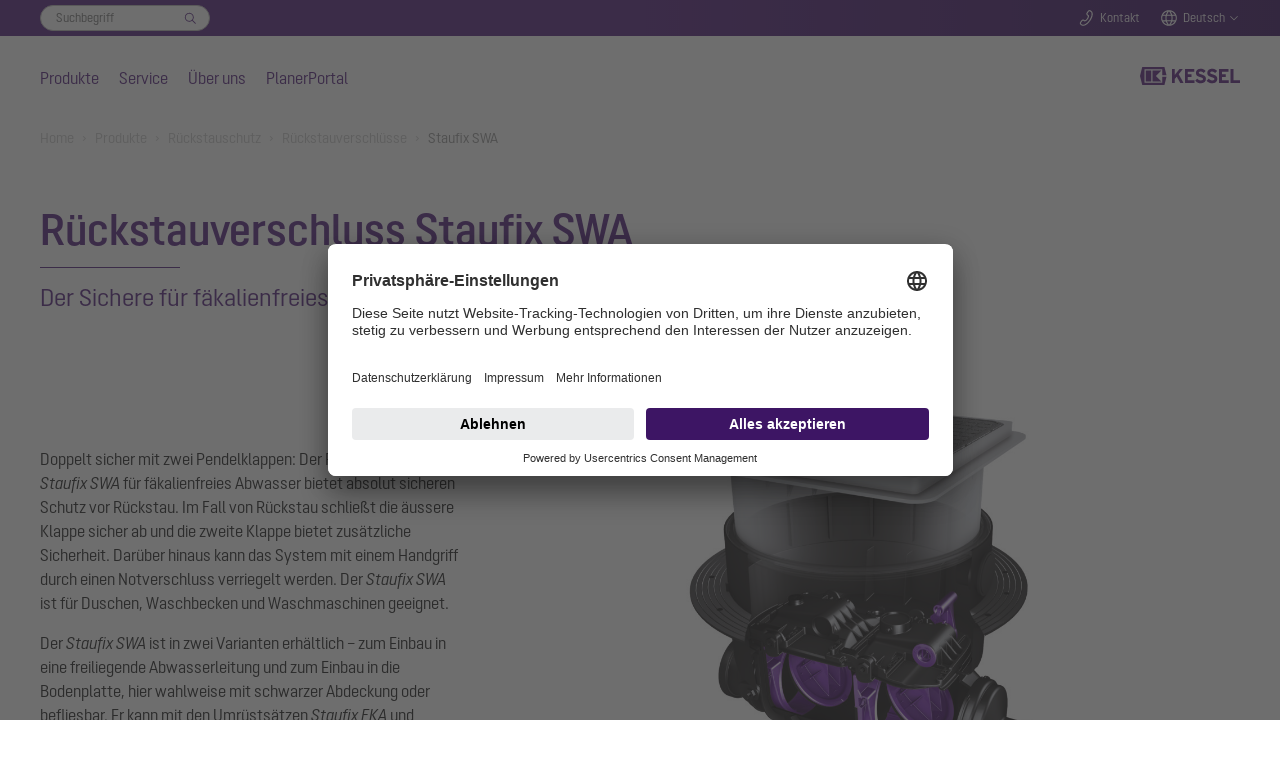

--- FILE ---
content_type: text/html; charset=utf-8
request_url: https://www.kessel-schweiz.ch/produkte/rueckstauschutz/rueckstauverschluesse/staufix-swa
body_size: 25510
content:
<!DOCTYPE html>
<html lang="de">
<head>

<meta charset="utf-8">
<!-- 
	Based on the TYPO3 Bootstrap Package by Benjamin Kott - https://www.bootstrap-package.com/

	This website is powered by TYPO3 - inspiring people to share!
	TYPO3 is a free open source Content Management Framework initially created by Kasper Skaarhoj and licensed under GNU/GPL.
	TYPO3 is copyright 1998-2026 of Kasper Skaarhoj. Extensions are copyright of their respective owners.
	Information and contribution at https://typo3.org/
-->


<link rel="icon" href="/_assets/7e303668e2e998bd65913c6bbfae1c56/Icons/favicon.ico" type="image/vnd.microsoft.icon">
<title>Staufix SWA - KESSEL - mastering water</title>
<meta http-equiv="x-ua-compatible" content="IE=edge">
<meta name="generator" content="TYPO3 CMS">
<meta name="viewport" content="width=device-width, initial-scale=1, minimum-scale=1">
<meta name="robots" content="index,follow">
<meta name="twitter:card" content="summary">
<meta name="mobile-web-app-capable" content="no">
<meta name="google" content="notranslate">

<link rel="stylesheet" href="/typo3temp/assets/bootstrappackage/fonts/284ba9c5345a729d38fc3d3bb72eea6caaef6180abbc77928e15e42297d05f8b/webfont.css?1768922471" media="all">
<link rel="stylesheet" href="/typo3temp/assets/compressed/merged-a4cf3a3ece5b8556049069ae5db3052a-0fb974c9359470b443c641432853b6b7.css?1758100203" media="all">
<link rel="stylesheet" href="/typo3temp/assets/compressed/32f6eacc0e603977c36ebc5507291006-186a1349ad927906f8e8d6598591451f.css?1753264787" media="all">
<link rel="stylesheet" href="/typo3temp/assets/compressed/merged-8ed49c055c4341ada0a1452657ae681f-821860cedcb28f0fe04f361a20b44aef.css?1764262748" media="all">
<link href="/_assets/e25258150ce853920e05fc4cdbb4ff10/Frontend.css?1764262736" rel="stylesheet" >
<link href="/_assets/2826f9fdfb72a9ccd87dd3cff0593b41/Frontend.css?1764262736" rel="stylesheet" >



<script src="/typo3temp/assets/compressed/merged-3e429218d726e63f6dd2a3dde9b5bc0c-83e4a35365cc071fbe6bb75b20a9bc7a.js?1758100203"></script>


<link rel="stylesheet" href="/_assets/53ddc08286ab4303f141670c9744f0ad/Css/stylesVariantTable.css"/>

<meta name="seobility" content="2c7cbc6f3e3285c08d3b170e2b1dcfeb" /><meta name="msvalidate.01" content="7CE48E479EDB4A2B28EF5F63C356F659" /><link rel="icon" href="/fileadmin/Bilder/Icons_und_Grafiken/Logos/Favicon.svg">        <!-- BEGIN Usercentrics related code -->
        <script>
            window.UC_UI_DOMAINS = {
                crossDomainConsentSharingIFrame: 'https://www.kessel.de/cross-domain-bridge.html',
            };
        </script>
        <link rel="preconnect" href="//app.usercentrics.eu">
        <link rel="preconnect" href="//api.usercentrics.eu">
        <link rel="preconnect" href="//privacy-proxy.usercentrics.eu">
        <link rel="preload" href="//app.usercentrics.eu/browser-ui/latest/loader.js" as="script">
        <link rel="preload" href="//privacy-proxy.usercentrics.eu/latest/uc-block.bundle.js" as="script">
        <script id="usercentrics-cmp" data-settings-id="dTYbSUDD_1KGRe" src="https://app.usercentrics.eu/browser-ui/latest/loader.js" async></script>
        <script type="application/javascript" src="https://privacy-proxy.usercentrics.eu/latest/uc-block.bundle.js"></script>
        <script>
            // (optional) additional configs for the Smart Data Protector
            uc.reloadOnOptIn('BJz7qNsdj-7'); // reload page on YouTube opt-in
        </script>
        <!-- END Usercentrics related code -->        <!-- SS-Tracking -->
        <!-- Google Tag Manager -->
        <script>(function(w,d,s,l,i){w[l]=w[l]||[];w[l].push({'gtm.start':
        new Date().getTime(),event:'gtm.js'});var f=d.getElementsByTagName(s)[0],
        j=d.createElement(s),dl=l!='dataLayer'?'&l='+l:'';j.async=true;j.src=
        'https://www.googletagmanager.com/gtm.js?id='+i+dl+ '&gtm_auth=M_FTJdEuYjItm5oYSfAkGQ&gtm_preview=env-1&gtm_cookies_win=x';f.parentNode.insertBefore(j,f);
        })(window,document,'script','dataLayer','GTM-KV6DSKZ5');</script>
        <!-- End Google Tag Manager --><script type="application/ld+json">{"@context" : "https://schema.org","@type" : "WebSite","name" : "KESSEL SE + Co. KG","alternateName" : "KESSEL", "url" : "https://www.kessel.de/"}</script>
<link rel="canonical" href="https://www.kessel-schweiz.ch/produkte/rueckstauschutz/rueckstauverschluesse/staufix-swa"/>
</head>
<body id="p26" class="page-26 pagelevel-4 language-4 backendlayout-default layout-default">

<div id="top"></div><div class="body-bg body-bg-top"><a class="sr-only sr-only-focusable" href="#page-content"><span>Skip to main content</span></a><!--f:variable name="headerClass">bp-page-header navbar navbar-mainnavigation navbar-default</f:variable--><!-- Search Overlay --><div class="search-overlay-wrapper"><div class="search-overlay"><div class="search-overlay-form-wrapper"><div id="c7346" class="frame extraclass-none  frame-default frame-type-ke_search_pi3 frame-layout-0 frame-background-none frame-no-backgroundimage frame-space-before-none frame-space-after-none"><div class="frame-container"><div class="frame-inner"><div class="tx-kesearch-pi1"><form method="get" id="form_kesearch_pi1" name="form_kesearch_pi1"  action="/suche"><fieldset class="kesearch_searchbox"><div class="searchbox-wrapper"><div class="searchbox-reset"><a href="/suche" class="resetButton"><span>Eingaben löschen</span></a></div><div class="searchbox-input"><input type="search" id="ke_search_sword" name="tx_kesearch_pi1[sword]" value="" placeholder="Suchbegriff"  minlength="4" /><input id="kesearchpagenumber" type="hidden" name="tx_kesearch_pi1[page]" value="1" /><input id="resetFilters" type="hidden" name="tx_kesearch_pi1[resetFilters]" value="0" /></div><div class="searchbox-button"><input type="submit" value="Finden" /></div></div></fieldset></form></div></div></div></div></div></div></div><header id="page-header" class="navbar-fixed  navbar-has-image navbar-top navbar-fixed-top"><!-- Top Bar --><div class="header-topbar-wrapper"><div class="frame-container"><div class="frame-inner"><div class="header-topbar"><div class="topbar-search"><div class="topbar-form-wrapper"><div id="c7346" class="frame extraclass-none  frame-default frame-type-ke_search_pi3 frame-layout-0 frame-background-none frame-no-backgroundimage frame-space-before-none frame-space-after-none"><div class="frame-container"><div class="frame-inner"><div class="tx-kesearch-pi1"><form method="get" id="form_kesearch_pi1" name="form_kesearch_pi1"  action="/suche"><fieldset class="kesearch_searchbox"><div class="searchbox-wrapper"><div class="searchbox-reset"><a href="/suche" class="resetButton"><span>Eingaben löschen</span></a></div><div class="searchbox-input"><input type="search" id="ke_search_sword" name="tx_kesearch_pi1[sword]" value="" placeholder="Suchbegriff"  minlength="4" /><input id="kesearchpagenumber" type="hidden" name="tx_kesearch_pi1[page]" value="1" /><input id="resetFilters" type="hidden" name="tx_kesearch_pi1[resetFilters]" value="0" /></div><div class="searchbox-button"><input type="submit" value="Finden" /></div></div></fieldset></form></div></div></div></div></div></div><div class="topbar-search-mobile"><a href="#" class="icon-topbar icon-search handle-search-overlay">
                                Suche
                            </a></div><div class="topbar-contact"><a class="icon-topbar icon-phone" href="/kontakt">Kontakt</a></div><div class="topbar-lang"><a href="#" class="icon-topbar icon-lang handle-lang">Deutsch</a><div class="lang-chooser"><a id="c7344"></a><a id="c7357"></a><ul><li><a href="http://www.kessel-belgie.be/">België</a></li><li><a href="http://www.kessel.de/">Deutschland</a></li><li><a href="http://www.kessel.fr/">France</a></li><li><a href="http://www.kessel.in/">India</a></li><li><a href="http://www.kessel.com/">International (english)</a></li><li><a href="http://www.kessel-italia.it/">Italia</a></li><li><a href="http://www.kessel-nederland.nl/">Nederland</a></li><li><a href="http://www.kessel.at/">Österreich</a></li><li><a href="http://www.kessel.pl/">Polska</a></li><li><a href="http://www.kessel.ro/">România</a></li><li><a href="http://www.kessel.com.tr/">Türkiye</a></li></ul></div></div><!--div class="topbar-login"><a href="#" class="icon-topbar icon-login">Login</a></div--></div></div></div></div><!-- Main Nav --><div class="header-wrapper"><div class="frame-container"><div class="frame-inner"><div class="header-nav-wrapper"><div class="nav-main"><ul><li class="nav-item active"><a href="/produkte" data-level="level1-1" class="nav-level0  has-items"  title="Produkte"  aria-haspopup="true" aria-expanded="false">
                                Produkte
                            </a><!-- Main Nav Overlay --><div class="nav-overlay"><div class="nav-level-wrapper level1 level1-1  active"><!--a href="#" class="icon icon-close nav-overlay-close"></a--><!-- L2 --><div class="nav-col-touch"><a href="/produkte" class="" data-title="Produkte">
                                                                    Produkte
                                                                </a></div><div class="nav-col-1"><div class="sub-level-wrapper"><ul class="level-2"><li  class=" active"><a href="/produkte/rueckstauschutz" class="nav-level1  has-items" data-title="Rückstauschutz" data-sublevel="1-1-1">
                                                                                    Rückstauschutz
                                                                                </a><!-- L3 --><ul class="level-3"><li class=""><a href="/produkte/rueckstauschutz/rueckstauschutz-alles-was-fachleute-wissen-muessen" id="nav-item-887" class="">
                                                                                                        Rückstauschutz - Alles was Fachleute wissen müssen
                                                                                                        
                                                                                                    </a></li><li class=" active"><a href="/produkte/rueckstauschutz/rueckstauverschluesse" id="nav-item-13" class=" has-items">
                                                                                                        Rückstauverschlüsse
                                                                                                        
                                                                                                            <ul class="level-4"><li class=""><a href="/produkte/rueckstauschutz/rueckstauverschluesse/rueckstaupumpanlage-pumpfix-m" id="nav-item-23" class="">Pumpfix M</a></li><li class=""><a href="/produkte/rueckstauschutz/rueckstauverschluesse/staufix-fka" id="nav-item-24" class="">Staufix FKA</a></li><li class=" active"><a href="/produkte/rueckstauschutz/rueckstauverschluesse/staufix-swa" id="nav-item-26" class="">Staufix SWA</a></li><li class=""><a href="/produkte/rueckstauschutz/rueckstauverschluesse/controlfix" id="nav-item-27" class="">Controlfix</a></li><li class=""><a href="/produkte/rueckstauschutz/rueckstauverschluesse/staufix" id="nav-item-30" class="">Staufix</a></li><li class=""><a href="/produkte/rueckstauschutz/rueckstauverschluesse/staufix-dn-50-und-dn-70" id="nav-item-29" class="">Staufix DN 50 und DN 70</a></li><li class=""><a href="/produkte/rueckstauschutz/rueckstauverschluesse/staufix-siphon-dn-50" id="nav-item-892" class="">Staufix Siphon DN 50</a></li><li class=""><a href="/produkte/rueckstauschutz/rueckstauverschluesse/rohrklappen" id="nav-item-28" class="">Rohrklappen</a></li></ul></a><span class="dropdown"></span></li><li class=""><a href="/produkte/rueckstauschutz/rueckstauschaechte" id="nav-item-14" class=" has-items">
                                                                                                        Rückstauschächte
                                                                                                        
                                                                                                            <ul class="level-4"><li class=""><a href="/produkte/rueckstauschutz/rueckstauschaechte/rueckstau-standardschacht" id="nav-item-31" class="">Rückstau-Standardschacht</a></li><li class=""><a href="/produkte/rueckstauschutz/rueckstauschaechte/rueckstau-modulschacht" id="nav-item-32" class="">Rückstau-Modulschacht</a></li></ul></a><span class="dropdown"></span></li></ul></li></ul></div><div class="sub-level-wrapper"><ul class="level-2"><li  class=""><a href="/produkte/hybrid-hebeanlagen" class="nav-level1  has-items" data-title="Hybrid-Hebeanlagen" data-sublevel="1-1-2">
                                                                                    Hybrid-Hebeanlagen
                                                                                </a><!-- L3 --><ul class="level-3"><li class=""><a href="/produkte/hybrid-hebeanlagen/hybrid-hebeanlagen-alles-was-fachleute-wissen-muessen" id="nav-item-745" class="">
                                                                                                        Alles was Fachleute wissen müssen
                                                                                                        
                                                                                                    </a></li><li class=""><a href="/produkte/hybrid-hebeanlagen/hybrid-hebeanlage-ecolift-m" id="nav-item-33" class="">
                                                                                                        Ecolift M
                                                                                                        
                                                                                                    </a></li><li class=""><a href="/produkte/hybrid-hebeanlagen/hybrid-hebeanlage-ecolift-l" id="nav-item-2652" class="">
                                                                                                        Ecolift L
                                                                                                        
                                                                                                    </a></li><li class=""><a href="/produkte/hybrid-hebeanlagen/hybrid-hebeanlage-ecolift-xl" id="nav-item-34" class="">
                                                                                                        Ecolift XL
                                                                                                        
                                                                                                    </a></li></ul></li></ul></div><div class="sub-level-wrapper"><ul class="level-2"><li  class=""><a href="/produkte/pumpentechnik" class="nav-level1  has-items" data-title="Pumpentechnik" data-sublevel="1-1-3">
                                                                                    Pumpentechnik
                                                                                </a><!-- L3 --><ul class="level-3"><li class=""><a href="/produkte/pumpentechnik/pumpentechnik-alles-was-fachleute-wissen-muessen" id="nav-item-707" class="">
                                                                                                        Alles was Fachleute wissen müssen
                                                                                                        
                                                                                                    </a></li><li class=""><a href="/produkte/pumpentechnik/hebeanlagen" id="nav-item-3480" class=" has-items">
                                                                                                        Hebeanlagen
                                                                                                        
                                                                                                            <ul class="level-4"><li class=""><a href="/produkte/pumpentechnik/hebeanlagen/minilift-f" id="nav-item-3589" class="">Minilift F</a></li><li class=""><a href="/produkte/pumpentechnik/hebeanlagen/minilift-l" id="nav-item-3613" class="">Minilift L</a></li><li class=""><a href="/produkte/pumpentechnik/hebeanlagen/aqualift-m" id="nav-item-3492" class="">Aqualift M</a></li><li class=""><a href="/produkte/pumpentechnik/hebeanlagen/aqualift-l" id="nav-item-3777" class="">Aqualift L</a></li><li class=""><a href="/produkte/pumpentechnik/hebeanlagen/aqualift-l-pro" id="nav-item-3626" class="">Aqualift L Pro</a></li><li class=""><a href="/produkte/pumpentechnik/hebeanlagen/aqualift-100-und-200" id="nav-item-3638" class="">Aqualift 100 und 200</a></li><li class=""><a href="/produkte/pumpentechnik/hebeanlagen/aqualift-xl" id="nav-item-3650" class="">Aqualift XL</a></li></ul></a><span class="dropdown"></span></li><li class=""><a href="/produkte/pumpentechnik/pumpstationen" id="nav-item-3481" class=" has-items">
                                                                                                        Pumpstationen
                                                                                                        
                                                                                                            <ul class="level-4"><li class=""><a href="/produkte/pumpentechnik/pumpstationen/aquapump-medium" id="nav-item-3674" class="">Aquapump Medium</a></li><li class=""><a href="/produkte/pumpentechnik/pumpstationen/aquapump-xl" id="nav-item-3696" class="">Aquapump XL</a></li><li class=""><a href="/produkte/pumpentechnik/pumpstationen/aquapump-xxl" id="nav-item-3708" class="">Aquapump XXL</a></li></ul></a><span class="dropdown"></span></li><li class=""><a href="/produkte/pumpentechnik/pumpen-einbausaetze-retrofit" id="nav-item-3797" class="">
                                                                                                        Pumpen-Einbausätze Retrofit
                                                                                                        
                                                                                                    </a></li><li class=""><a href="/produkte/pumpentechnik/tauchpumpen" id="nav-item-3491" class=" has-items">
                                                                                                        Tauchpumpen
                                                                                                        
                                                                                                            <ul class="level-4"><li class=""><a href="/produkte/pumpentechnik/tauchpumpen/aquadive-ktp-300" id="nav-item-3493" class="">Aquadive KTP 300</a></li><li class=""><a href="/produkte/pumpentechnik/tauchpumpen/aquadive-gtf-500" id="nav-item-3720" class="">Aquadive GTF 500</a></li><li class=""><a href="/produkte/pumpentechnik/tauchpumpen/aquadive-gtf-1000" id="nav-item-3732" class="">Aquadive GTF 1000</a></li></ul></a><span class="dropdown"></span></li></ul></li></ul></div><div class="sub-level-wrapper"><ul class="level-2"><li  class=""><a href="/produkte/ablauftechnik" class="nav-level1  has-items" data-title="Ablauftechnik" data-sublevel="1-1-4">
                                                                                    Ablauftechnik
                                                                                </a><!-- L3 --><ul class="level-3"><li class=""><a href="/produkte/ablauftechnik/ablauftechnik-alles-was-fachleute-wissen-muessen" id="nav-item-965" class="">
                                                                                                        Ablauftechnik - Alles was Fachleute wissen müssen
                                                                                                        
                                                                                                    </a></li><li class=""><a href="/produkte/ablauftechnik/badablaeufe-und-duschrinnen" id="nav-item-52" class=" has-items">
                                                                                                        Badabläufe und Duschrinnen
                                                                                                        
                                                                                                            <ul class="level-4"><li class=""><a href="/produkte/ablauftechnik/badablaeufe-und-duschrinnen/badablauf-der-ultraflache" id="nav-item-58" class="">Der Ultraflache</a></li><li class=""><a href="/produkte/ablauftechnik/badablaeufe-und-duschrinnen/duschrinne-linearis-infinity" id="nav-item-59" class="">Linearis Infinity</a></li><li class=""><a href="/produkte/ablauftechnik/badablaeufe-und-duschrinnen/duschrinne-linearis-comfort" id="nav-item-62" class="">Linearis Comfort</a></li><li class=""><a href="/produkte/ablauftechnik/badablaeufe-und-duschrinnen/duschrinne-linearis-compact" id="nav-item-61" class="">Linearis Compact</a></li><li class=""><a href="/produkte/ablauftechnik/badablaeufe-und-duschrinnen/wandablauf-scada" id="nav-item-60" class="">Wandablauf Scada</a></li></ul></a><span class="dropdown"></span></li><li class=""><a href="/produkte/ablauftechnik/bodenablaeufe" id="nav-item-2523" class=" has-items">
                                                                                                        Bodenabläufe
                                                                                                        
                                                                                                            <ul class="level-4"><li class=""><a href="/produkte/ablauftechnik/bodenablaeufe-und-deckenablaeufe/boden-und-deckenablauf-ecoguss" id="nav-item-63" class="">Bodenablauf Ecoguss</a></li><li class=""><a href="/produkte/ablauftechnik/bodenablaeufe-und-deckenablaeufe/bodenablauf-practicus" id="nav-item-66" class="">Bodenablauf Practicus</a></li><li class=""><a href="/produkte/ablauftechnik/bodenablaeufe/bodenablauf-ferrofix" id="nav-item-2527" class="">Bodenablauf Ferrofix</a></li></ul></a><span class="dropdown"></span></li><li class=""><a href="/produkte/ablauftechnik/kellerablaeufe" id="nav-item-42" class=" has-items">
                                                                                                        Kellerabläufe
                                                                                                        
                                                                                                            <ul class="level-4"><li class=""><a href="/produkte/ablauftechnik/kellerablaeufe/kellerablauf-pumpfix-s" id="nav-item-53" class="">Pumpfix S Underfloor</a></li><li class=""><a href="/produkte/ablauftechnik/kellerablaeufe/kellerablauf-universale-plus" id="nav-item-54" class="">Universale Plus</a></li><li class=""><a href="/produkte/ablauftechnik/kellerablaeufe/kellerablauf-der-universale" id="nav-item-2988" class="">Kellerablauf Der Universale</a></li><li class=""><a href="/produkte/ablauftechnik/kellerablaeufe/kellerablauf-drehfix" id="nav-item-55" class="">Kellerablauf Drehfix</a></li><li class=""><a href="/produkte/ablauftechnik/kellerablaeufe/kellerablauf-mit-leichtfluessigkeitssperre" id="nav-item-56" class="">Leichtflüssigkeitssperre</a></li><li class=""><a href="/produkte/ablauftechnik/kellerablaeufe/kellerablaeufe-ohne-rueckstausicherung" id="nav-item-57" class="">Kellerabläufe ohne Rückstausicherung</a></li></ul></a><span class="dropdown"></span></li><li class=""><a href="/produkte/ablauftechnik/ablaeufe-im-aussenbereich" id="nav-item-51" class=" has-items">
                                                                                                        Abläufe im Außenbereich
                                                                                                        
                                                                                                            <ul class="level-4"><li class=""><a href="/produkte/ablauftechnik/ablaeufe-im-aussenbereich/parkdeckablaeufe-ecoguss" id="nav-item-943" class="">Parkdeckabläufe Ecoguss</a></li><li class=""><a href="/produkte/ablauftechnik/ablaeufe-im-aussenbereich/hofablaeufe" id="nav-item-944" class="">Hofabläufe</a></li><li class=""><a href="/produkte/ablauftechnik/ablaeufe-im-aussenbereich/regenablaeufe" id="nav-item-945" class="">Regenabläufe</a></li><li class=""><a href="/produkte/ablauftechnik/ablaeufe-im-aussenbereich/flachdachablaeufe" id="nav-item-946" class="">Flachdachabläufe</a></li></ul></a><span class="dropdown"></span></li></ul></li></ul></div><div class="sub-level-wrapper"><ul class="level-2"><li  class=""><a href="/produkte/abscheidetechnik" class="nav-level1  has-items" data-title="Abscheidetechnik" data-sublevel="1-1-5">
                                                                                    Abscheidetechnik
                                                                                </a><!-- L3 --><ul class="level-3"><li class=""><a href="/produkte/abscheidetechnik/fettabscheider" id="nav-item-69" class=" has-items">
                                                                                                        Fettabscheider
                                                                                                        
                                                                                                            <ul class="level-4"><li class=""><a href="/produkte/abscheidetechnik/fettabscheider/fettabscheider-alles-was-fachleute-wissen-muessen" id="nav-item-772" class="">Fettabscheider - Alles was Fachleute wissen müssen</a></li><li class=""><a href="/produkte/abscheidetechnik/fettabscheider/easyclean-free" id="nav-item-74" class="">EasyClean free</a></li><li class=""><a href="/produkte/abscheidetechnik/fettabscheider/fettabscheider-easyclean-modular" id="nav-item-75" class="">EasyClean free Modular</a></li><li class=""><a href="/produkte/abscheidetechnik/fettabscheider/fettabscheider-easyclean-ground" id="nav-item-73" class="">EasyClean ground</a></li><li class=""><a href="/produkte/abscheidetechnik/fettabscheider/translate-to-deutsch-ch-fettabscheider-easyclean-ground-multi" id="nav-item-1819" class="">Fettabscheider EasyClean ground Multi</a></li><li class=""><a href="/produkte/abscheidetechnik/fettabscheider/biologische-fettnachbehandlung" id="nav-item-68" class="">BIFENA</a></li></ul></a><span class="dropdown"></span></li><li class=""><a href="/produkte/abscheidetechnik/speisereste-sammelsysteme" id="nav-item-2054" class=" has-items">
                                                                                                        Speisereste-Sammelsysteme
                                                                                                        
                                                                                                            <ul class="level-4"><li class=""><a href="/produkte/abscheidetechnik/speisereste-sammelsysteme/eingabestation-easycollect" id="nav-item-2081" class="">Eingabestation EasyCollect</a></li><li class=""><a href="/produkte/abscheidetechnik/speisereste-sammelsysteme/sammeltank-easystore" id="nav-item-2082" class="">Sammeltank EasyStore</a></li></ul></a><span class="dropdown"></span></li><li class=""><a href="/produkte/abscheidetechnik/leichtfluessigkeitsabscheider" id="nav-item-71" class=" has-items">
                                                                                                        Leichtflüssigkeitsabscheider
                                                                                                        
                                                                                                            <ul class="level-4"><li class=""><a href="/produkte/abscheidetechnik/leichtfluessigkeitsabscheider/koaleszenzabscheider-easyoil-ground" id="nav-item-708" class="">Koaleszenzabscheider EasyOil ground</a></li><li class=""><a href="/produkte/abscheidetechnik/leichtfluessigkeitsabscheider/oel-benzinabscheider-easyoil-ground" id="nav-item-709" class="">Öl-, Benzinabscheider EasyOil ground</a></li></ul></a><span class="dropdown"></span></li><li class=""><a href="/produkte/abscheidetechnik/staerkeabscheider" id="nav-item-70" class="">
                                                                                                        Stärkeabscheider
                                                                                                        
                                                                                                    </a></li><li class=""><a href="/produkte/abscheidetechnik/sinkstoffabscheider" id="nav-item-72" class="">
                                                                                                        Sinkstoffabscheider
                                                                                                        
                                                                                                    </a></li></ul></li></ul></div><div class="sub-level-wrapper"><ul class="level-2"><li  class=""><a href="/produkte/technikschaechte-aus-kunststoff" class="nav-level1 " data-title="Technikschächte" data-sublevel="1-1-6">
                                                                                    Technikschächte
                                                                                </a><!-- L3 --></li></ul></div><div class="sub-level-wrapper"><ul class="level-2"><li  class=""><a href="/produkte/individuelle-loesungen" class="nav-level1 " data-title="Individuelle Lösungen" data-sublevel="1-1-7">
                                                                                    Individuelle Lösungen
                                                                                </a><!-- L3 --></li></ul></div><div class="sub-level-wrapper"><ul class="level-2"><li  class=""><a href="/produkte/referenzen" class="nav-level1 " data-title="Referenzen" data-sublevel="1-1-8">
                                                                                    Referenzen
                                                                                </a><!-- L3 --></li></ul></div><div class="sub-level-wrapper"><ul class="level-2"><li  class=""><a href="/produkte/oem-loesungen" class="nav-level1 " data-title="OEM-Lösungen" data-sublevel="1-1-9">
                                                                                    OEM-Lösungen
                                                                                </a><!-- L3 --></li></ul></div></div><div class="nav-col-2"></div><div class="nav-col-3"></div></div><div class="nav-level-wrapper level1 level1-2 "><!--a href="#" class="icon icon-close nav-overlay-close"></a--><!-- L2 --><div class="nav-col-touch"><a href="/service" class="" data-title="Service">
                                                                    Service
                                                                </a></div><div class="nav-col-1"><div class="sub-level-wrapper"><ul class="level-2"><li  class=""><a href="/service/kataloge-prospekte" class="nav-level1 " data-title="Kataloge &amp; Prospekte" data-sublevel="1-2-1">
                                                                                    Kataloge &amp; Prospekte
                                                                                </a><!-- L3 --></li></ul></div><div class="sub-level-wrapper"><ul class="level-2"><li  class=""><a href="/service/einbau-und-bedienungsanleitungen" class="nav-level1 " data-title="Einbau- und Bedienungsanleitungen" data-sublevel="1-2-2">
                                                                                    Einbau- und Bedienungsanleitungen
                                                                                </a><!-- L3 --></li></ul></div><div class="sub-level-wrapper"><ul class="level-2"><li  class=""><a href="/service/dienstleistungen" class="nav-level1  has-items" data-title="Dienstleistungen" data-sublevel="1-2-3">
                                                                                    Dienstleistungen
                                                                                </a><!-- L3 --><ul class="level-3"><li class=""><a href="/service/dienstleistungen/einbaubegleitung" id="nav-item-108" class="">
                                                                                                        Einbaubegleitung
                                                                                                        
                                                                                                    </a></li><li class=""><a href="/service/dienstleistungen/inbetriebnahme-einweisung" id="nav-item-110" class="">
                                                                                                        Inbetriebnahme &amp; Einweisung
                                                                                                        
                                                                                                    </a></li><li class=""><a href="/service/dienstleistungen/wartung" id="nav-item-111" class="">
                                                                                                        Wartung
                                                                                                        
                                                                                                    </a></li><li class=""><a href="/service/dienstleistungen/wartungsvertrag" id="nav-item-112" class="">
                                                                                                        Wartungsvertrag
                                                                                                        
                                                                                                    </a></li></ul></li></ul></div><div class="sub-level-wrapper"><ul class="level-2"><li  class=""><a href="/service/ersatzteile" class="nav-level1 " data-title="Ersatzteile" data-sublevel="1-2-4">
                                                                                    Ersatzteile
                                                                                </a><!-- L3 --></li></ul></div><div class="sub-level-wrapper"><ul class="level-2"><li  class=""><a href="/service/bim-daten-und-cad-zeichnungen" class="nav-level1 " data-title="BIM-Daten und CAD-Zeichnungen" data-sublevel="1-2-5">
                                                                                    BIM-Daten und CAD-Zeichnungen
                                                                                </a><!-- L3 --></li></ul></div><div class="sub-level-wrapper"><ul class="level-2"><li  class=""><a href="/service/planungsassistent-smartselect" class="nav-level1 " data-title="Planungstool SmartSelect" data-sublevel="1-2-6">
                                                                                    Planungstool SmartSelect
                                                                                </a><!-- L3 --></li></ul></div><div class="sub-level-wrapper"><ul class="level-2"><li  class=""><a href="/service/ausschreibungstexte" class="nav-level1 " data-title="Ausschreibungstexte" data-sublevel="1-2-7">
                                                                                    Ausschreibungstexte
                                                                                </a><!-- L3 --></li></ul></div><div class="sub-level-wrapper"><ul class="level-2"><li  class=""><a href="/service/artikelstammdaten-und-preise" class="nav-level1 " data-title="Artikelstammdaten und Preise" data-sublevel="1-2-8">
                                                                                    Artikelstammdaten und Preise
                                                                                </a><!-- L3 --></li></ul></div></div><div class="nav-col-2"></div><div class="nav-col-3"></div></div><div class="nav-level-wrapper level1 level1-3 "><!--a href="#" class="icon icon-close nav-overlay-close"></a--><!-- L2 --><div class="nav-col-touch"><a href="/ueber-uns" class="" data-title="Über uns">
                                                                    Über uns
                                                                </a></div><div class="nav-col-1"><div class="sub-level-wrapper"><ul class="level-2"><li  class=""><a href="/ueber-uns/unternehmensprofil" class="nav-level1 " data-title="Unternehmensprofil" data-sublevel="1-3-1">
                                                                                    Unternehmensprofil
                                                                                </a><!-- L3 --></li></ul></div><div class="sub-level-wrapper"><ul class="level-2"><li  class=""><a href="/ueber-uns/mastering-water" class="nav-level1 " data-title="mastering water" data-sublevel="1-3-2">
                                                                                    mastering water
                                                                                </a><!-- L3 --></li></ul></div><div class="sub-level-wrapper"><ul class="level-2"><li  class=""><a href="/ueber-uns/integriertes-managementsystem" class="nav-level1 " data-title="Integriertes Managementsystem" data-sublevel="1-3-3">
                                                                                    Integriertes Managementsystem
                                                                                </a><!-- L3 --></li></ul></div><div class="sub-level-wrapper"><ul class="level-2"><li  class=""><a href="/ueber-uns/nachhaltigkeit" class="nav-level1 " data-title="Nachhaltigkeit" data-sublevel="1-3-4">
                                                                                    Nachhaltigkeit
                                                                                </a><!-- L3 --></li></ul></div></div><div class="nav-col-2"></div><div class="nav-col-3"></div></div><div class="nav-level-wrapper level1 level1-4 "><!--a href="#" class="icon icon-close nav-overlay-close"></a--><!-- L2 --></div></div></li><li class="nav-item"><a href="/service" data-level="level1-2" class="nav-level0  has-items"  title="Service"  aria-haspopup="true" aria-expanded="false">
                                Service
                            </a><!-- Main Nav Overlay --><div class="nav-overlay"><div class="nav-level-wrapper level1 level1-1  active"><!--a href="#" class="icon icon-close nav-overlay-close"></a--><!-- L2 --><div class="nav-col-touch"><a href="/produkte" class="" data-title="Produkte">
                                                                    Produkte
                                                                </a></div><div class="nav-col-1"><div class="sub-level-wrapper"><ul class="level-2"><li  class=" active"><a href="/produkte/rueckstauschutz" class="nav-level1  has-items" data-title="Rückstauschutz" data-sublevel="1-1-1">
                                                                                    Rückstauschutz
                                                                                </a><!-- L3 --><ul class="level-3"><li class=""><a href="/produkte/rueckstauschutz/rueckstauschutz-alles-was-fachleute-wissen-muessen" id="nav-item-887" class="">
                                                                                                        Rückstauschutz - Alles was Fachleute wissen müssen
                                                                                                        
                                                                                                    </a></li><li class=" active"><a href="/produkte/rueckstauschutz/rueckstauverschluesse" id="nav-item-13" class=" has-items">
                                                                                                        Rückstauverschlüsse
                                                                                                        
                                                                                                            <ul class="level-4"><li class=""><a href="/produkte/rueckstauschutz/rueckstauverschluesse/rueckstaupumpanlage-pumpfix-m" id="nav-item-23" class="">Pumpfix M</a></li><li class=""><a href="/produkte/rueckstauschutz/rueckstauverschluesse/staufix-fka" id="nav-item-24" class="">Staufix FKA</a></li><li class=" active"><a href="/produkte/rueckstauschutz/rueckstauverschluesse/staufix-swa" id="nav-item-26" class="">Staufix SWA</a></li><li class=""><a href="/produkte/rueckstauschutz/rueckstauverschluesse/controlfix" id="nav-item-27" class="">Controlfix</a></li><li class=""><a href="/produkte/rueckstauschutz/rueckstauverschluesse/staufix" id="nav-item-30" class="">Staufix</a></li><li class=""><a href="/produkte/rueckstauschutz/rueckstauverschluesse/staufix-dn-50-und-dn-70" id="nav-item-29" class="">Staufix DN 50 und DN 70</a></li><li class=""><a href="/produkte/rueckstauschutz/rueckstauverschluesse/staufix-siphon-dn-50" id="nav-item-892" class="">Staufix Siphon DN 50</a></li><li class=""><a href="/produkte/rueckstauschutz/rueckstauverschluesse/rohrklappen" id="nav-item-28" class="">Rohrklappen</a></li></ul></a><span class="dropdown"></span></li><li class=""><a href="/produkte/rueckstauschutz/rueckstauschaechte" id="nav-item-14" class=" has-items">
                                                                                                        Rückstauschächte
                                                                                                        
                                                                                                            <ul class="level-4"><li class=""><a href="/produkte/rueckstauschutz/rueckstauschaechte/rueckstau-standardschacht" id="nav-item-31" class="">Rückstau-Standardschacht</a></li><li class=""><a href="/produkte/rueckstauschutz/rueckstauschaechte/rueckstau-modulschacht" id="nav-item-32" class="">Rückstau-Modulschacht</a></li></ul></a><span class="dropdown"></span></li></ul></li></ul></div><div class="sub-level-wrapper"><ul class="level-2"><li  class=""><a href="/produkte/hybrid-hebeanlagen" class="nav-level1  has-items" data-title="Hybrid-Hebeanlagen" data-sublevel="1-1-2">
                                                                                    Hybrid-Hebeanlagen
                                                                                </a><!-- L3 --><ul class="level-3"><li class=""><a href="/produkte/hybrid-hebeanlagen/hybrid-hebeanlagen-alles-was-fachleute-wissen-muessen" id="nav-item-745" class="">
                                                                                                        Alles was Fachleute wissen müssen
                                                                                                        
                                                                                                    </a></li><li class=""><a href="/produkte/hybrid-hebeanlagen/hybrid-hebeanlage-ecolift-m" id="nav-item-33" class="">
                                                                                                        Ecolift M
                                                                                                        
                                                                                                    </a></li><li class=""><a href="/produkte/hybrid-hebeanlagen/hybrid-hebeanlage-ecolift-l" id="nav-item-2652" class="">
                                                                                                        Ecolift L
                                                                                                        
                                                                                                    </a></li><li class=""><a href="/produkte/hybrid-hebeanlagen/hybrid-hebeanlage-ecolift-xl" id="nav-item-34" class="">
                                                                                                        Ecolift XL
                                                                                                        
                                                                                                    </a></li></ul></li></ul></div><div class="sub-level-wrapper"><ul class="level-2"><li  class=""><a href="/produkte/pumpentechnik" class="nav-level1  has-items" data-title="Pumpentechnik" data-sublevel="1-1-3">
                                                                                    Pumpentechnik
                                                                                </a><!-- L3 --><ul class="level-3"><li class=""><a href="/produkte/pumpentechnik/pumpentechnik-alles-was-fachleute-wissen-muessen" id="nav-item-707" class="">
                                                                                                        Alles was Fachleute wissen müssen
                                                                                                        
                                                                                                    </a></li><li class=""><a href="/produkte/pumpentechnik/hebeanlagen" id="nav-item-3480" class=" has-items">
                                                                                                        Hebeanlagen
                                                                                                        
                                                                                                            <ul class="level-4"><li class=""><a href="/produkte/pumpentechnik/hebeanlagen/minilift-f" id="nav-item-3589" class="">Minilift F</a></li><li class=""><a href="/produkte/pumpentechnik/hebeanlagen/minilift-l" id="nav-item-3613" class="">Minilift L</a></li><li class=""><a href="/produkte/pumpentechnik/hebeanlagen/aqualift-m" id="nav-item-3492" class="">Aqualift M</a></li><li class=""><a href="/produkte/pumpentechnik/hebeanlagen/aqualift-l" id="nav-item-3777" class="">Aqualift L</a></li><li class=""><a href="/produkte/pumpentechnik/hebeanlagen/aqualift-l-pro" id="nav-item-3626" class="">Aqualift L Pro</a></li><li class=""><a href="/produkte/pumpentechnik/hebeanlagen/aqualift-100-und-200" id="nav-item-3638" class="">Aqualift 100 und 200</a></li><li class=""><a href="/produkte/pumpentechnik/hebeanlagen/aqualift-xl" id="nav-item-3650" class="">Aqualift XL</a></li></ul></a><span class="dropdown"></span></li><li class=""><a href="/produkte/pumpentechnik/pumpstationen" id="nav-item-3481" class=" has-items">
                                                                                                        Pumpstationen
                                                                                                        
                                                                                                            <ul class="level-4"><li class=""><a href="/produkte/pumpentechnik/pumpstationen/aquapump-medium" id="nav-item-3674" class="">Aquapump Medium</a></li><li class=""><a href="/produkte/pumpentechnik/pumpstationen/aquapump-xl" id="nav-item-3696" class="">Aquapump XL</a></li><li class=""><a href="/produkte/pumpentechnik/pumpstationen/aquapump-xxl" id="nav-item-3708" class="">Aquapump XXL</a></li></ul></a><span class="dropdown"></span></li><li class=""><a href="/produkte/pumpentechnik/pumpen-einbausaetze-retrofit" id="nav-item-3797" class="">
                                                                                                        Pumpen-Einbausätze Retrofit
                                                                                                        
                                                                                                    </a></li><li class=""><a href="/produkte/pumpentechnik/tauchpumpen" id="nav-item-3491" class=" has-items">
                                                                                                        Tauchpumpen
                                                                                                        
                                                                                                            <ul class="level-4"><li class=""><a href="/produkte/pumpentechnik/tauchpumpen/aquadive-ktp-300" id="nav-item-3493" class="">Aquadive KTP 300</a></li><li class=""><a href="/produkte/pumpentechnik/tauchpumpen/aquadive-gtf-500" id="nav-item-3720" class="">Aquadive GTF 500</a></li><li class=""><a href="/produkte/pumpentechnik/tauchpumpen/aquadive-gtf-1000" id="nav-item-3732" class="">Aquadive GTF 1000</a></li></ul></a><span class="dropdown"></span></li></ul></li></ul></div><div class="sub-level-wrapper"><ul class="level-2"><li  class=""><a href="/produkte/ablauftechnik" class="nav-level1  has-items" data-title="Ablauftechnik" data-sublevel="1-1-4">
                                                                                    Ablauftechnik
                                                                                </a><!-- L3 --><ul class="level-3"><li class=""><a href="/produkte/ablauftechnik/ablauftechnik-alles-was-fachleute-wissen-muessen" id="nav-item-965" class="">
                                                                                                        Ablauftechnik - Alles was Fachleute wissen müssen
                                                                                                        
                                                                                                    </a></li><li class=""><a href="/produkte/ablauftechnik/badablaeufe-und-duschrinnen" id="nav-item-52" class=" has-items">
                                                                                                        Badabläufe und Duschrinnen
                                                                                                        
                                                                                                            <ul class="level-4"><li class=""><a href="/produkte/ablauftechnik/badablaeufe-und-duschrinnen/badablauf-der-ultraflache" id="nav-item-58" class="">Der Ultraflache</a></li><li class=""><a href="/produkte/ablauftechnik/badablaeufe-und-duschrinnen/duschrinne-linearis-infinity" id="nav-item-59" class="">Linearis Infinity</a></li><li class=""><a href="/produkte/ablauftechnik/badablaeufe-und-duschrinnen/duschrinne-linearis-comfort" id="nav-item-62" class="">Linearis Comfort</a></li><li class=""><a href="/produkte/ablauftechnik/badablaeufe-und-duschrinnen/duschrinne-linearis-compact" id="nav-item-61" class="">Linearis Compact</a></li><li class=""><a href="/produkte/ablauftechnik/badablaeufe-und-duschrinnen/wandablauf-scada" id="nav-item-60" class="">Wandablauf Scada</a></li></ul></a><span class="dropdown"></span></li><li class=""><a href="/produkte/ablauftechnik/bodenablaeufe" id="nav-item-2523" class=" has-items">
                                                                                                        Bodenabläufe
                                                                                                        
                                                                                                            <ul class="level-4"><li class=""><a href="/produkte/ablauftechnik/bodenablaeufe-und-deckenablaeufe/boden-und-deckenablauf-ecoguss" id="nav-item-63" class="">Bodenablauf Ecoguss</a></li><li class=""><a href="/produkte/ablauftechnik/bodenablaeufe-und-deckenablaeufe/bodenablauf-practicus" id="nav-item-66" class="">Bodenablauf Practicus</a></li><li class=""><a href="/produkte/ablauftechnik/bodenablaeufe/bodenablauf-ferrofix" id="nav-item-2527" class="">Bodenablauf Ferrofix</a></li></ul></a><span class="dropdown"></span></li><li class=""><a href="/produkte/ablauftechnik/kellerablaeufe" id="nav-item-42" class=" has-items">
                                                                                                        Kellerabläufe
                                                                                                        
                                                                                                            <ul class="level-4"><li class=""><a href="/produkte/ablauftechnik/kellerablaeufe/kellerablauf-pumpfix-s" id="nav-item-53" class="">Pumpfix S Underfloor</a></li><li class=""><a href="/produkte/ablauftechnik/kellerablaeufe/kellerablauf-universale-plus" id="nav-item-54" class="">Universale Plus</a></li><li class=""><a href="/produkte/ablauftechnik/kellerablaeufe/kellerablauf-der-universale" id="nav-item-2988" class="">Kellerablauf Der Universale</a></li><li class=""><a href="/produkte/ablauftechnik/kellerablaeufe/kellerablauf-drehfix" id="nav-item-55" class="">Kellerablauf Drehfix</a></li><li class=""><a href="/produkte/ablauftechnik/kellerablaeufe/kellerablauf-mit-leichtfluessigkeitssperre" id="nav-item-56" class="">Leichtflüssigkeitssperre</a></li><li class=""><a href="/produkte/ablauftechnik/kellerablaeufe/kellerablaeufe-ohne-rueckstausicherung" id="nav-item-57" class="">Kellerabläufe ohne Rückstausicherung</a></li></ul></a><span class="dropdown"></span></li><li class=""><a href="/produkte/ablauftechnik/ablaeufe-im-aussenbereich" id="nav-item-51" class=" has-items">
                                                                                                        Abläufe im Außenbereich
                                                                                                        
                                                                                                            <ul class="level-4"><li class=""><a href="/produkte/ablauftechnik/ablaeufe-im-aussenbereich/parkdeckablaeufe-ecoguss" id="nav-item-943" class="">Parkdeckabläufe Ecoguss</a></li><li class=""><a href="/produkte/ablauftechnik/ablaeufe-im-aussenbereich/hofablaeufe" id="nav-item-944" class="">Hofabläufe</a></li><li class=""><a href="/produkte/ablauftechnik/ablaeufe-im-aussenbereich/regenablaeufe" id="nav-item-945" class="">Regenabläufe</a></li><li class=""><a href="/produkte/ablauftechnik/ablaeufe-im-aussenbereich/flachdachablaeufe" id="nav-item-946" class="">Flachdachabläufe</a></li></ul></a><span class="dropdown"></span></li></ul></li></ul></div><div class="sub-level-wrapper"><ul class="level-2"><li  class=""><a href="/produkte/abscheidetechnik" class="nav-level1  has-items" data-title="Abscheidetechnik" data-sublevel="1-1-5">
                                                                                    Abscheidetechnik
                                                                                </a><!-- L3 --><ul class="level-3"><li class=""><a href="/produkte/abscheidetechnik/fettabscheider" id="nav-item-69" class=" has-items">
                                                                                                        Fettabscheider
                                                                                                        
                                                                                                            <ul class="level-4"><li class=""><a href="/produkte/abscheidetechnik/fettabscheider/fettabscheider-alles-was-fachleute-wissen-muessen" id="nav-item-772" class="">Fettabscheider - Alles was Fachleute wissen müssen</a></li><li class=""><a href="/produkte/abscheidetechnik/fettabscheider/easyclean-free" id="nav-item-74" class="">EasyClean free</a></li><li class=""><a href="/produkte/abscheidetechnik/fettabscheider/fettabscheider-easyclean-modular" id="nav-item-75" class="">EasyClean free Modular</a></li><li class=""><a href="/produkte/abscheidetechnik/fettabscheider/fettabscheider-easyclean-ground" id="nav-item-73" class="">EasyClean ground</a></li><li class=""><a href="/produkte/abscheidetechnik/fettabscheider/translate-to-deutsch-ch-fettabscheider-easyclean-ground-multi" id="nav-item-1819" class="">Fettabscheider EasyClean ground Multi</a></li><li class=""><a href="/produkte/abscheidetechnik/fettabscheider/biologische-fettnachbehandlung" id="nav-item-68" class="">BIFENA</a></li></ul></a><span class="dropdown"></span></li><li class=""><a href="/produkte/abscheidetechnik/speisereste-sammelsysteme" id="nav-item-2054" class=" has-items">
                                                                                                        Speisereste-Sammelsysteme
                                                                                                        
                                                                                                            <ul class="level-4"><li class=""><a href="/produkte/abscheidetechnik/speisereste-sammelsysteme/eingabestation-easycollect" id="nav-item-2081" class="">Eingabestation EasyCollect</a></li><li class=""><a href="/produkte/abscheidetechnik/speisereste-sammelsysteme/sammeltank-easystore" id="nav-item-2082" class="">Sammeltank EasyStore</a></li></ul></a><span class="dropdown"></span></li><li class=""><a href="/produkte/abscheidetechnik/leichtfluessigkeitsabscheider" id="nav-item-71" class=" has-items">
                                                                                                        Leichtflüssigkeitsabscheider
                                                                                                        
                                                                                                            <ul class="level-4"><li class=""><a href="/produkte/abscheidetechnik/leichtfluessigkeitsabscheider/koaleszenzabscheider-easyoil-ground" id="nav-item-708" class="">Koaleszenzabscheider EasyOil ground</a></li><li class=""><a href="/produkte/abscheidetechnik/leichtfluessigkeitsabscheider/oel-benzinabscheider-easyoil-ground" id="nav-item-709" class="">Öl-, Benzinabscheider EasyOil ground</a></li></ul></a><span class="dropdown"></span></li><li class=""><a href="/produkte/abscheidetechnik/staerkeabscheider" id="nav-item-70" class="">
                                                                                                        Stärkeabscheider
                                                                                                        
                                                                                                    </a></li><li class=""><a href="/produkte/abscheidetechnik/sinkstoffabscheider" id="nav-item-72" class="">
                                                                                                        Sinkstoffabscheider
                                                                                                        
                                                                                                    </a></li></ul></li></ul></div><div class="sub-level-wrapper"><ul class="level-2"><li  class=""><a href="/produkte/technikschaechte-aus-kunststoff" class="nav-level1 " data-title="Technikschächte" data-sublevel="1-1-6">
                                                                                    Technikschächte
                                                                                </a><!-- L3 --></li></ul></div><div class="sub-level-wrapper"><ul class="level-2"><li  class=""><a href="/produkte/individuelle-loesungen" class="nav-level1 " data-title="Individuelle Lösungen" data-sublevel="1-1-7">
                                                                                    Individuelle Lösungen
                                                                                </a><!-- L3 --></li></ul></div><div class="sub-level-wrapper"><ul class="level-2"><li  class=""><a href="/produkte/referenzen" class="nav-level1 " data-title="Referenzen" data-sublevel="1-1-8">
                                                                                    Referenzen
                                                                                </a><!-- L3 --></li></ul></div><div class="sub-level-wrapper"><ul class="level-2"><li  class=""><a href="/produkte/oem-loesungen" class="nav-level1 " data-title="OEM-Lösungen" data-sublevel="1-1-9">
                                                                                    OEM-Lösungen
                                                                                </a><!-- L3 --></li></ul></div></div><div class="nav-col-2"></div><div class="nav-col-3"></div></div><div class="nav-level-wrapper level1 level1-2 "><!--a href="#" class="icon icon-close nav-overlay-close"></a--><!-- L2 --><div class="nav-col-touch"><a href="/service" class="" data-title="Service">
                                                                    Service
                                                                </a></div><div class="nav-col-1"><div class="sub-level-wrapper"><ul class="level-2"><li  class=""><a href="/service/kataloge-prospekte" class="nav-level1 " data-title="Kataloge &amp; Prospekte" data-sublevel="1-2-1">
                                                                                    Kataloge &amp; Prospekte
                                                                                </a><!-- L3 --></li></ul></div><div class="sub-level-wrapper"><ul class="level-2"><li  class=""><a href="/service/einbau-und-bedienungsanleitungen" class="nav-level1 " data-title="Einbau- und Bedienungsanleitungen" data-sublevel="1-2-2">
                                                                                    Einbau- und Bedienungsanleitungen
                                                                                </a><!-- L3 --></li></ul></div><div class="sub-level-wrapper"><ul class="level-2"><li  class=""><a href="/service/dienstleistungen" class="nav-level1  has-items" data-title="Dienstleistungen" data-sublevel="1-2-3">
                                                                                    Dienstleistungen
                                                                                </a><!-- L3 --><ul class="level-3"><li class=""><a href="/service/dienstleistungen/einbaubegleitung" id="nav-item-108" class="">
                                                                                                        Einbaubegleitung
                                                                                                        
                                                                                                    </a></li><li class=""><a href="/service/dienstleistungen/inbetriebnahme-einweisung" id="nav-item-110" class="">
                                                                                                        Inbetriebnahme &amp; Einweisung
                                                                                                        
                                                                                                    </a></li><li class=""><a href="/service/dienstleistungen/wartung" id="nav-item-111" class="">
                                                                                                        Wartung
                                                                                                        
                                                                                                    </a></li><li class=""><a href="/service/dienstleistungen/wartungsvertrag" id="nav-item-112" class="">
                                                                                                        Wartungsvertrag
                                                                                                        
                                                                                                    </a></li></ul></li></ul></div><div class="sub-level-wrapper"><ul class="level-2"><li  class=""><a href="/service/ersatzteile" class="nav-level1 " data-title="Ersatzteile" data-sublevel="1-2-4">
                                                                                    Ersatzteile
                                                                                </a><!-- L3 --></li></ul></div><div class="sub-level-wrapper"><ul class="level-2"><li  class=""><a href="/service/bim-daten-und-cad-zeichnungen" class="nav-level1 " data-title="BIM-Daten und CAD-Zeichnungen" data-sublevel="1-2-5">
                                                                                    BIM-Daten und CAD-Zeichnungen
                                                                                </a><!-- L3 --></li></ul></div><div class="sub-level-wrapper"><ul class="level-2"><li  class=""><a href="/service/planungsassistent-smartselect" class="nav-level1 " data-title="Planungstool SmartSelect" data-sublevel="1-2-6">
                                                                                    Planungstool SmartSelect
                                                                                </a><!-- L3 --></li></ul></div><div class="sub-level-wrapper"><ul class="level-2"><li  class=""><a href="/service/ausschreibungstexte" class="nav-level1 " data-title="Ausschreibungstexte" data-sublevel="1-2-7">
                                                                                    Ausschreibungstexte
                                                                                </a><!-- L3 --></li></ul></div><div class="sub-level-wrapper"><ul class="level-2"><li  class=""><a href="/service/artikelstammdaten-und-preise" class="nav-level1 " data-title="Artikelstammdaten und Preise" data-sublevel="1-2-8">
                                                                                    Artikelstammdaten und Preise
                                                                                </a><!-- L3 --></li></ul></div></div><div class="nav-col-2"></div><div class="nav-col-3"></div></div><div class="nav-level-wrapper level1 level1-3 "><!--a href="#" class="icon icon-close nav-overlay-close"></a--><!-- L2 --><div class="nav-col-touch"><a href="/ueber-uns" class="" data-title="Über uns">
                                                                    Über uns
                                                                </a></div><div class="nav-col-1"><div class="sub-level-wrapper"><ul class="level-2"><li  class=""><a href="/ueber-uns/unternehmensprofil" class="nav-level1 " data-title="Unternehmensprofil" data-sublevel="1-3-1">
                                                                                    Unternehmensprofil
                                                                                </a><!-- L3 --></li></ul></div><div class="sub-level-wrapper"><ul class="level-2"><li  class=""><a href="/ueber-uns/mastering-water" class="nav-level1 " data-title="mastering water" data-sublevel="1-3-2">
                                                                                    mastering water
                                                                                </a><!-- L3 --></li></ul></div><div class="sub-level-wrapper"><ul class="level-2"><li  class=""><a href="/ueber-uns/integriertes-managementsystem" class="nav-level1 " data-title="Integriertes Managementsystem" data-sublevel="1-3-3">
                                                                                    Integriertes Managementsystem
                                                                                </a><!-- L3 --></li></ul></div><div class="sub-level-wrapper"><ul class="level-2"><li  class=""><a href="/ueber-uns/nachhaltigkeit" class="nav-level1 " data-title="Nachhaltigkeit" data-sublevel="1-3-4">
                                                                                    Nachhaltigkeit
                                                                                </a><!-- L3 --></li></ul></div></div><div class="nav-col-2"></div><div class="nav-col-3"></div></div><div class="nav-level-wrapper level1 level1-4 "><!--a href="#" class="icon icon-close nav-overlay-close"></a--><!-- L2 --></div></div></li><li class="nav-item"><a href="/ueber-uns" data-level="level1-3" class="nav-level0  has-items"  title="Über uns"  aria-haspopup="true" aria-expanded="false">
                                Über uns
                            </a><!-- Main Nav Overlay --><div class="nav-overlay"><div class="nav-level-wrapper level1 level1-1  active"><!--a href="#" class="icon icon-close nav-overlay-close"></a--><!-- L2 --><div class="nav-col-touch"><a href="/produkte" class="" data-title="Produkte">
                                                                    Produkte
                                                                </a></div><div class="nav-col-1"><div class="sub-level-wrapper"><ul class="level-2"><li  class=" active"><a href="/produkte/rueckstauschutz" class="nav-level1  has-items" data-title="Rückstauschutz" data-sublevel="1-1-1">
                                                                                    Rückstauschutz
                                                                                </a><!-- L3 --><ul class="level-3"><li class=""><a href="/produkte/rueckstauschutz/rueckstauschutz-alles-was-fachleute-wissen-muessen" id="nav-item-887" class="">
                                                                                                        Rückstauschutz - Alles was Fachleute wissen müssen
                                                                                                        
                                                                                                    </a></li><li class=" active"><a href="/produkte/rueckstauschutz/rueckstauverschluesse" id="nav-item-13" class=" has-items">
                                                                                                        Rückstauverschlüsse
                                                                                                        
                                                                                                            <ul class="level-4"><li class=""><a href="/produkte/rueckstauschutz/rueckstauverschluesse/rueckstaupumpanlage-pumpfix-m" id="nav-item-23" class="">Pumpfix M</a></li><li class=""><a href="/produkte/rueckstauschutz/rueckstauverschluesse/staufix-fka" id="nav-item-24" class="">Staufix FKA</a></li><li class=" active"><a href="/produkte/rueckstauschutz/rueckstauverschluesse/staufix-swa" id="nav-item-26" class="">Staufix SWA</a></li><li class=""><a href="/produkte/rueckstauschutz/rueckstauverschluesse/controlfix" id="nav-item-27" class="">Controlfix</a></li><li class=""><a href="/produkte/rueckstauschutz/rueckstauverschluesse/staufix" id="nav-item-30" class="">Staufix</a></li><li class=""><a href="/produkte/rueckstauschutz/rueckstauverschluesse/staufix-dn-50-und-dn-70" id="nav-item-29" class="">Staufix DN 50 und DN 70</a></li><li class=""><a href="/produkte/rueckstauschutz/rueckstauverschluesse/staufix-siphon-dn-50" id="nav-item-892" class="">Staufix Siphon DN 50</a></li><li class=""><a href="/produkte/rueckstauschutz/rueckstauverschluesse/rohrklappen" id="nav-item-28" class="">Rohrklappen</a></li></ul></a><span class="dropdown"></span></li><li class=""><a href="/produkte/rueckstauschutz/rueckstauschaechte" id="nav-item-14" class=" has-items">
                                                                                                        Rückstauschächte
                                                                                                        
                                                                                                            <ul class="level-4"><li class=""><a href="/produkte/rueckstauschutz/rueckstauschaechte/rueckstau-standardschacht" id="nav-item-31" class="">Rückstau-Standardschacht</a></li><li class=""><a href="/produkte/rueckstauschutz/rueckstauschaechte/rueckstau-modulschacht" id="nav-item-32" class="">Rückstau-Modulschacht</a></li></ul></a><span class="dropdown"></span></li></ul></li></ul></div><div class="sub-level-wrapper"><ul class="level-2"><li  class=""><a href="/produkte/hybrid-hebeanlagen" class="nav-level1  has-items" data-title="Hybrid-Hebeanlagen" data-sublevel="1-1-2">
                                                                                    Hybrid-Hebeanlagen
                                                                                </a><!-- L3 --><ul class="level-3"><li class=""><a href="/produkte/hybrid-hebeanlagen/hybrid-hebeanlagen-alles-was-fachleute-wissen-muessen" id="nav-item-745" class="">
                                                                                                        Alles was Fachleute wissen müssen
                                                                                                        
                                                                                                    </a></li><li class=""><a href="/produkte/hybrid-hebeanlagen/hybrid-hebeanlage-ecolift-m" id="nav-item-33" class="">
                                                                                                        Ecolift M
                                                                                                        
                                                                                                    </a></li><li class=""><a href="/produkte/hybrid-hebeanlagen/hybrid-hebeanlage-ecolift-l" id="nav-item-2652" class="">
                                                                                                        Ecolift L
                                                                                                        
                                                                                                    </a></li><li class=""><a href="/produkte/hybrid-hebeanlagen/hybrid-hebeanlage-ecolift-xl" id="nav-item-34" class="">
                                                                                                        Ecolift XL
                                                                                                        
                                                                                                    </a></li></ul></li></ul></div><div class="sub-level-wrapper"><ul class="level-2"><li  class=""><a href="/produkte/pumpentechnik" class="nav-level1  has-items" data-title="Pumpentechnik" data-sublevel="1-1-3">
                                                                                    Pumpentechnik
                                                                                </a><!-- L3 --><ul class="level-3"><li class=""><a href="/produkte/pumpentechnik/pumpentechnik-alles-was-fachleute-wissen-muessen" id="nav-item-707" class="">
                                                                                                        Alles was Fachleute wissen müssen
                                                                                                        
                                                                                                    </a></li><li class=""><a href="/produkte/pumpentechnik/hebeanlagen" id="nav-item-3480" class=" has-items">
                                                                                                        Hebeanlagen
                                                                                                        
                                                                                                            <ul class="level-4"><li class=""><a href="/produkte/pumpentechnik/hebeanlagen/minilift-f" id="nav-item-3589" class="">Minilift F</a></li><li class=""><a href="/produkte/pumpentechnik/hebeanlagen/minilift-l" id="nav-item-3613" class="">Minilift L</a></li><li class=""><a href="/produkte/pumpentechnik/hebeanlagen/aqualift-m" id="nav-item-3492" class="">Aqualift M</a></li><li class=""><a href="/produkte/pumpentechnik/hebeanlagen/aqualift-l" id="nav-item-3777" class="">Aqualift L</a></li><li class=""><a href="/produkte/pumpentechnik/hebeanlagen/aqualift-l-pro" id="nav-item-3626" class="">Aqualift L Pro</a></li><li class=""><a href="/produkte/pumpentechnik/hebeanlagen/aqualift-100-und-200" id="nav-item-3638" class="">Aqualift 100 und 200</a></li><li class=""><a href="/produkte/pumpentechnik/hebeanlagen/aqualift-xl" id="nav-item-3650" class="">Aqualift XL</a></li></ul></a><span class="dropdown"></span></li><li class=""><a href="/produkte/pumpentechnik/pumpstationen" id="nav-item-3481" class=" has-items">
                                                                                                        Pumpstationen
                                                                                                        
                                                                                                            <ul class="level-4"><li class=""><a href="/produkte/pumpentechnik/pumpstationen/aquapump-medium" id="nav-item-3674" class="">Aquapump Medium</a></li><li class=""><a href="/produkte/pumpentechnik/pumpstationen/aquapump-xl" id="nav-item-3696" class="">Aquapump XL</a></li><li class=""><a href="/produkte/pumpentechnik/pumpstationen/aquapump-xxl" id="nav-item-3708" class="">Aquapump XXL</a></li></ul></a><span class="dropdown"></span></li><li class=""><a href="/produkte/pumpentechnik/pumpen-einbausaetze-retrofit" id="nav-item-3797" class="">
                                                                                                        Pumpen-Einbausätze Retrofit
                                                                                                        
                                                                                                    </a></li><li class=""><a href="/produkte/pumpentechnik/tauchpumpen" id="nav-item-3491" class=" has-items">
                                                                                                        Tauchpumpen
                                                                                                        
                                                                                                            <ul class="level-4"><li class=""><a href="/produkte/pumpentechnik/tauchpumpen/aquadive-ktp-300" id="nav-item-3493" class="">Aquadive KTP 300</a></li><li class=""><a href="/produkte/pumpentechnik/tauchpumpen/aquadive-gtf-500" id="nav-item-3720" class="">Aquadive GTF 500</a></li><li class=""><a href="/produkte/pumpentechnik/tauchpumpen/aquadive-gtf-1000" id="nav-item-3732" class="">Aquadive GTF 1000</a></li></ul></a><span class="dropdown"></span></li></ul></li></ul></div><div class="sub-level-wrapper"><ul class="level-2"><li  class=""><a href="/produkte/ablauftechnik" class="nav-level1  has-items" data-title="Ablauftechnik" data-sublevel="1-1-4">
                                                                                    Ablauftechnik
                                                                                </a><!-- L3 --><ul class="level-3"><li class=""><a href="/produkte/ablauftechnik/ablauftechnik-alles-was-fachleute-wissen-muessen" id="nav-item-965" class="">
                                                                                                        Ablauftechnik - Alles was Fachleute wissen müssen
                                                                                                        
                                                                                                    </a></li><li class=""><a href="/produkte/ablauftechnik/badablaeufe-und-duschrinnen" id="nav-item-52" class=" has-items">
                                                                                                        Badabläufe und Duschrinnen
                                                                                                        
                                                                                                            <ul class="level-4"><li class=""><a href="/produkte/ablauftechnik/badablaeufe-und-duschrinnen/badablauf-der-ultraflache" id="nav-item-58" class="">Der Ultraflache</a></li><li class=""><a href="/produkte/ablauftechnik/badablaeufe-und-duschrinnen/duschrinne-linearis-infinity" id="nav-item-59" class="">Linearis Infinity</a></li><li class=""><a href="/produkte/ablauftechnik/badablaeufe-und-duschrinnen/duschrinne-linearis-comfort" id="nav-item-62" class="">Linearis Comfort</a></li><li class=""><a href="/produkte/ablauftechnik/badablaeufe-und-duschrinnen/duschrinne-linearis-compact" id="nav-item-61" class="">Linearis Compact</a></li><li class=""><a href="/produkte/ablauftechnik/badablaeufe-und-duschrinnen/wandablauf-scada" id="nav-item-60" class="">Wandablauf Scada</a></li></ul></a><span class="dropdown"></span></li><li class=""><a href="/produkte/ablauftechnik/bodenablaeufe" id="nav-item-2523" class=" has-items">
                                                                                                        Bodenabläufe
                                                                                                        
                                                                                                            <ul class="level-4"><li class=""><a href="/produkte/ablauftechnik/bodenablaeufe-und-deckenablaeufe/boden-und-deckenablauf-ecoguss" id="nav-item-63" class="">Bodenablauf Ecoguss</a></li><li class=""><a href="/produkte/ablauftechnik/bodenablaeufe-und-deckenablaeufe/bodenablauf-practicus" id="nav-item-66" class="">Bodenablauf Practicus</a></li><li class=""><a href="/produkte/ablauftechnik/bodenablaeufe/bodenablauf-ferrofix" id="nav-item-2527" class="">Bodenablauf Ferrofix</a></li></ul></a><span class="dropdown"></span></li><li class=""><a href="/produkte/ablauftechnik/kellerablaeufe" id="nav-item-42" class=" has-items">
                                                                                                        Kellerabläufe
                                                                                                        
                                                                                                            <ul class="level-4"><li class=""><a href="/produkte/ablauftechnik/kellerablaeufe/kellerablauf-pumpfix-s" id="nav-item-53" class="">Pumpfix S Underfloor</a></li><li class=""><a href="/produkte/ablauftechnik/kellerablaeufe/kellerablauf-universale-plus" id="nav-item-54" class="">Universale Plus</a></li><li class=""><a href="/produkte/ablauftechnik/kellerablaeufe/kellerablauf-der-universale" id="nav-item-2988" class="">Kellerablauf Der Universale</a></li><li class=""><a href="/produkte/ablauftechnik/kellerablaeufe/kellerablauf-drehfix" id="nav-item-55" class="">Kellerablauf Drehfix</a></li><li class=""><a href="/produkte/ablauftechnik/kellerablaeufe/kellerablauf-mit-leichtfluessigkeitssperre" id="nav-item-56" class="">Leichtflüssigkeitssperre</a></li><li class=""><a href="/produkte/ablauftechnik/kellerablaeufe/kellerablaeufe-ohne-rueckstausicherung" id="nav-item-57" class="">Kellerabläufe ohne Rückstausicherung</a></li></ul></a><span class="dropdown"></span></li><li class=""><a href="/produkte/ablauftechnik/ablaeufe-im-aussenbereich" id="nav-item-51" class=" has-items">
                                                                                                        Abläufe im Außenbereich
                                                                                                        
                                                                                                            <ul class="level-4"><li class=""><a href="/produkte/ablauftechnik/ablaeufe-im-aussenbereich/parkdeckablaeufe-ecoguss" id="nav-item-943" class="">Parkdeckabläufe Ecoguss</a></li><li class=""><a href="/produkte/ablauftechnik/ablaeufe-im-aussenbereich/hofablaeufe" id="nav-item-944" class="">Hofabläufe</a></li><li class=""><a href="/produkte/ablauftechnik/ablaeufe-im-aussenbereich/regenablaeufe" id="nav-item-945" class="">Regenabläufe</a></li><li class=""><a href="/produkte/ablauftechnik/ablaeufe-im-aussenbereich/flachdachablaeufe" id="nav-item-946" class="">Flachdachabläufe</a></li></ul></a><span class="dropdown"></span></li></ul></li></ul></div><div class="sub-level-wrapper"><ul class="level-2"><li  class=""><a href="/produkte/abscheidetechnik" class="nav-level1  has-items" data-title="Abscheidetechnik" data-sublevel="1-1-5">
                                                                                    Abscheidetechnik
                                                                                </a><!-- L3 --><ul class="level-3"><li class=""><a href="/produkte/abscheidetechnik/fettabscheider" id="nav-item-69" class=" has-items">
                                                                                                        Fettabscheider
                                                                                                        
                                                                                                            <ul class="level-4"><li class=""><a href="/produkte/abscheidetechnik/fettabscheider/fettabscheider-alles-was-fachleute-wissen-muessen" id="nav-item-772" class="">Fettabscheider - Alles was Fachleute wissen müssen</a></li><li class=""><a href="/produkte/abscheidetechnik/fettabscheider/easyclean-free" id="nav-item-74" class="">EasyClean free</a></li><li class=""><a href="/produkte/abscheidetechnik/fettabscheider/fettabscheider-easyclean-modular" id="nav-item-75" class="">EasyClean free Modular</a></li><li class=""><a href="/produkte/abscheidetechnik/fettabscheider/fettabscheider-easyclean-ground" id="nav-item-73" class="">EasyClean ground</a></li><li class=""><a href="/produkte/abscheidetechnik/fettabscheider/translate-to-deutsch-ch-fettabscheider-easyclean-ground-multi" id="nav-item-1819" class="">Fettabscheider EasyClean ground Multi</a></li><li class=""><a href="/produkte/abscheidetechnik/fettabscheider/biologische-fettnachbehandlung" id="nav-item-68" class="">BIFENA</a></li></ul></a><span class="dropdown"></span></li><li class=""><a href="/produkte/abscheidetechnik/speisereste-sammelsysteme" id="nav-item-2054" class=" has-items">
                                                                                                        Speisereste-Sammelsysteme
                                                                                                        
                                                                                                            <ul class="level-4"><li class=""><a href="/produkte/abscheidetechnik/speisereste-sammelsysteme/eingabestation-easycollect" id="nav-item-2081" class="">Eingabestation EasyCollect</a></li><li class=""><a href="/produkte/abscheidetechnik/speisereste-sammelsysteme/sammeltank-easystore" id="nav-item-2082" class="">Sammeltank EasyStore</a></li></ul></a><span class="dropdown"></span></li><li class=""><a href="/produkte/abscheidetechnik/leichtfluessigkeitsabscheider" id="nav-item-71" class=" has-items">
                                                                                                        Leichtflüssigkeitsabscheider
                                                                                                        
                                                                                                            <ul class="level-4"><li class=""><a href="/produkte/abscheidetechnik/leichtfluessigkeitsabscheider/koaleszenzabscheider-easyoil-ground" id="nav-item-708" class="">Koaleszenzabscheider EasyOil ground</a></li><li class=""><a href="/produkte/abscheidetechnik/leichtfluessigkeitsabscheider/oel-benzinabscheider-easyoil-ground" id="nav-item-709" class="">Öl-, Benzinabscheider EasyOil ground</a></li></ul></a><span class="dropdown"></span></li><li class=""><a href="/produkte/abscheidetechnik/staerkeabscheider" id="nav-item-70" class="">
                                                                                                        Stärkeabscheider
                                                                                                        
                                                                                                    </a></li><li class=""><a href="/produkte/abscheidetechnik/sinkstoffabscheider" id="nav-item-72" class="">
                                                                                                        Sinkstoffabscheider
                                                                                                        
                                                                                                    </a></li></ul></li></ul></div><div class="sub-level-wrapper"><ul class="level-2"><li  class=""><a href="/produkte/technikschaechte-aus-kunststoff" class="nav-level1 " data-title="Technikschächte" data-sublevel="1-1-6">
                                                                                    Technikschächte
                                                                                </a><!-- L3 --></li></ul></div><div class="sub-level-wrapper"><ul class="level-2"><li  class=""><a href="/produkte/individuelle-loesungen" class="nav-level1 " data-title="Individuelle Lösungen" data-sublevel="1-1-7">
                                                                                    Individuelle Lösungen
                                                                                </a><!-- L3 --></li></ul></div><div class="sub-level-wrapper"><ul class="level-2"><li  class=""><a href="/produkte/referenzen" class="nav-level1 " data-title="Referenzen" data-sublevel="1-1-8">
                                                                                    Referenzen
                                                                                </a><!-- L3 --></li></ul></div><div class="sub-level-wrapper"><ul class="level-2"><li  class=""><a href="/produkte/oem-loesungen" class="nav-level1 " data-title="OEM-Lösungen" data-sublevel="1-1-9">
                                                                                    OEM-Lösungen
                                                                                </a><!-- L3 --></li></ul></div></div><div class="nav-col-2"></div><div class="nav-col-3"></div></div><div class="nav-level-wrapper level1 level1-2 "><!--a href="#" class="icon icon-close nav-overlay-close"></a--><!-- L2 --><div class="nav-col-touch"><a href="/service" class="" data-title="Service">
                                                                    Service
                                                                </a></div><div class="nav-col-1"><div class="sub-level-wrapper"><ul class="level-2"><li  class=""><a href="/service/kataloge-prospekte" class="nav-level1 " data-title="Kataloge &amp; Prospekte" data-sublevel="1-2-1">
                                                                                    Kataloge &amp; Prospekte
                                                                                </a><!-- L3 --></li></ul></div><div class="sub-level-wrapper"><ul class="level-2"><li  class=""><a href="/service/einbau-und-bedienungsanleitungen" class="nav-level1 " data-title="Einbau- und Bedienungsanleitungen" data-sublevel="1-2-2">
                                                                                    Einbau- und Bedienungsanleitungen
                                                                                </a><!-- L3 --></li></ul></div><div class="sub-level-wrapper"><ul class="level-2"><li  class=""><a href="/service/dienstleistungen" class="nav-level1  has-items" data-title="Dienstleistungen" data-sublevel="1-2-3">
                                                                                    Dienstleistungen
                                                                                </a><!-- L3 --><ul class="level-3"><li class=""><a href="/service/dienstleistungen/einbaubegleitung" id="nav-item-108" class="">
                                                                                                        Einbaubegleitung
                                                                                                        
                                                                                                    </a></li><li class=""><a href="/service/dienstleistungen/inbetriebnahme-einweisung" id="nav-item-110" class="">
                                                                                                        Inbetriebnahme &amp; Einweisung
                                                                                                        
                                                                                                    </a></li><li class=""><a href="/service/dienstleistungen/wartung" id="nav-item-111" class="">
                                                                                                        Wartung
                                                                                                        
                                                                                                    </a></li><li class=""><a href="/service/dienstleistungen/wartungsvertrag" id="nav-item-112" class="">
                                                                                                        Wartungsvertrag
                                                                                                        
                                                                                                    </a></li></ul></li></ul></div><div class="sub-level-wrapper"><ul class="level-2"><li  class=""><a href="/service/ersatzteile" class="nav-level1 " data-title="Ersatzteile" data-sublevel="1-2-4">
                                                                                    Ersatzteile
                                                                                </a><!-- L3 --></li></ul></div><div class="sub-level-wrapper"><ul class="level-2"><li  class=""><a href="/service/bim-daten-und-cad-zeichnungen" class="nav-level1 " data-title="BIM-Daten und CAD-Zeichnungen" data-sublevel="1-2-5">
                                                                                    BIM-Daten und CAD-Zeichnungen
                                                                                </a><!-- L3 --></li></ul></div><div class="sub-level-wrapper"><ul class="level-2"><li  class=""><a href="/service/planungsassistent-smartselect" class="nav-level1 " data-title="Planungstool SmartSelect" data-sublevel="1-2-6">
                                                                                    Planungstool SmartSelect
                                                                                </a><!-- L3 --></li></ul></div><div class="sub-level-wrapper"><ul class="level-2"><li  class=""><a href="/service/ausschreibungstexte" class="nav-level1 " data-title="Ausschreibungstexte" data-sublevel="1-2-7">
                                                                                    Ausschreibungstexte
                                                                                </a><!-- L3 --></li></ul></div><div class="sub-level-wrapper"><ul class="level-2"><li  class=""><a href="/service/artikelstammdaten-und-preise" class="nav-level1 " data-title="Artikelstammdaten und Preise" data-sublevel="1-2-8">
                                                                                    Artikelstammdaten und Preise
                                                                                </a><!-- L3 --></li></ul></div></div><div class="nav-col-2"></div><div class="nav-col-3"></div></div><div class="nav-level-wrapper level1 level1-3 "><!--a href="#" class="icon icon-close nav-overlay-close"></a--><!-- L2 --><div class="nav-col-touch"><a href="/ueber-uns" class="" data-title="Über uns">
                                                                    Über uns
                                                                </a></div><div class="nav-col-1"><div class="sub-level-wrapper"><ul class="level-2"><li  class=""><a href="/ueber-uns/unternehmensprofil" class="nav-level1 " data-title="Unternehmensprofil" data-sublevel="1-3-1">
                                                                                    Unternehmensprofil
                                                                                </a><!-- L3 --></li></ul></div><div class="sub-level-wrapper"><ul class="level-2"><li  class=""><a href="/ueber-uns/mastering-water" class="nav-level1 " data-title="mastering water" data-sublevel="1-3-2">
                                                                                    mastering water
                                                                                </a><!-- L3 --></li></ul></div><div class="sub-level-wrapper"><ul class="level-2"><li  class=""><a href="/ueber-uns/integriertes-managementsystem" class="nav-level1 " data-title="Integriertes Managementsystem" data-sublevel="1-3-3">
                                                                                    Integriertes Managementsystem
                                                                                </a><!-- L3 --></li></ul></div><div class="sub-level-wrapper"><ul class="level-2"><li  class=""><a href="/ueber-uns/nachhaltigkeit" class="nav-level1 " data-title="Nachhaltigkeit" data-sublevel="1-3-4">
                                                                                    Nachhaltigkeit
                                                                                </a><!-- L3 --></li></ul></div></div><div class="nav-col-2"></div><div class="nav-col-3"></div></div><div class="nav-level-wrapper level1 level1-4 "><!--a href="#" class="icon icon-close nav-overlay-close"></a--><!-- L2 --></div></div></li><li class="nav-item"><a href="https://planer.kessel.de" data-level="level1-4" class="nav-level0 "  target="_blank" title="PlanerPortal" >
                                PlanerPortal
                            </a><!-- Main Nav Overlay --></li></ul><span>&nbsp;</span></div><div class="nav-hamburger"><a href="#" class="icon icon-menu handle-hamburger"></a></div><a class="logo" title="KESSEL" href="/"><img class="navbar-brand-logo-normal" src="/_assets/7e303668e2e998bd65913c6bbfae1c56/Images/logo.svg" alt="KESSEL Sitepackage" height="52" width="192"></a></div></div></div></div><!-- Main Nav --><!-- Mobile Nav Overlay --><div class="nav-overlay-mobile"><div class="nav-level-mobile-wrapper"><ul class="level-1"><li><a href="/produkte" class="nav-level1  has-items" data-title="Produkte" data-sublevel="1-1">
                                Produkte
                            </a><span class="dropdown"></span><ul class="sublevel-1"><li  class=" active"><a href="/produkte/rueckstauschutz" class="nav-sublevel1  has-items" data-title="Rückstauschutz" data-sublevel="1-1-1">
                                                        Rückstauschutz
                                                    </a><span class="dropdown"></span><ul class="sublevel-2"><li  class=""><a href="/produkte/rueckstauschutz/rueckstauschutz-alles-was-fachleute-wissen-muessen" class="nav-sublevel2 " data-title="Rückstauschutz - Alles was Fachleute wissen müssen" data-sublevel="1-1-1">
                                                                        Rückstauschutz - Alles was Fachleute wissen müssen
                                                                        </a></li><li  class=" active"><a href="/produkte/rueckstauschutz/rueckstauverschluesse" class="nav-sublevel2  has-items" data-title="Rückstauverschlüsse" data-sublevel="1-1-2">
                                                                        Rückstauverschlüsse
                                                                        </a><span class="dropdown"></span><ul class="sublevel-3"><li  class=""><a href="/produkte/rueckstauschutz/rueckstauverschluesse/rueckstaupumpanlage-pumpfix-m" class="nav-sublevel3 " data-title="Pumpfix M" data-sublevel="1-1-1">
                                                                                                    Pumpfix M
                                                                                                </a></li><li  class=""><a href="/produkte/rueckstauschutz/rueckstauverschluesse/staufix-fka" class="nav-sublevel3 " data-title="Staufix FKA" data-sublevel="1-1-2">
                                                                                                    Staufix FKA
                                                                                                </a></li><li  class=" active"><a href="/produkte/rueckstauschutz/rueckstauverschluesse/staufix-swa" class="nav-sublevel3 " data-title="Staufix SWA" data-sublevel="1-1-3">
                                                                                                    Staufix SWA
                                                                                                </a></li><li  class=""><a href="/produkte/rueckstauschutz/rueckstauverschluesse/controlfix" class="nav-sublevel3 " data-title="Controlfix" data-sublevel="1-1-4">
                                                                                                    Controlfix
                                                                                                </a></li><li  class=""><a href="/produkte/rueckstauschutz/rueckstauverschluesse/staufix" class="nav-sublevel3 " data-title="Staufix" data-sublevel="1-1-5">
                                                                                                    Staufix
                                                                                                </a></li><li  class=""><a href="/produkte/rueckstauschutz/rueckstauverschluesse/staufix-dn-50-und-dn-70" class="nav-sublevel3 " data-title="Staufix DN 50 und DN 70" data-sublevel="1-1-6">
                                                                                                    Staufix DN 50 und DN 70
                                                                                                </a></li><li  class=""><a href="/produkte/rueckstauschutz/rueckstauverschluesse/staufix-siphon-dn-50" class="nav-sublevel3 " data-title="Staufix Siphon DN 50" data-sublevel="1-1-7">
                                                                                                    Staufix Siphon DN 50
                                                                                                </a></li><li  class=""><a href="/produkte/rueckstauschutz/rueckstauverschluesse/rohrklappen" class="nav-sublevel3 " data-title="Rohrklappen" data-sublevel="1-1-8">
                                                                                                    Rohrklappen
                                                                                                </a></li></ul></li><li  class=""><a href="/produkte/rueckstauschutz/rueckstauschaechte" class="nav-sublevel2  has-items" data-title="Rückstauschächte" data-sublevel="1-1-3">
                                                                        Rückstauschächte
                                                                        </a><span class="dropdown"></span><ul class="sublevel-3"><li  class=""><a href="/produkte/rueckstauschutz/rueckstauschaechte/rueckstau-standardschacht" class="nav-sublevel3 " data-title="Rückstau-Standardschacht" data-sublevel="1-1-1">
                                                                                                    Rückstau-Standardschacht
                                                                                                </a></li><li  class=""><a href="/produkte/rueckstauschutz/rueckstauschaechte/rueckstau-modulschacht" class="nav-sublevel3 " data-title="Rückstau-Modulschacht" data-sublevel="1-1-2">
                                                                                                    Rückstau-Modulschacht
                                                                                                </a></li></ul></li></ul></li><li  class=""><a href="/produkte/hybrid-hebeanlagen" class="nav-sublevel1  has-items" data-title="Hybrid-Hebeanlagen" data-sublevel="1-1-2">
                                                        Hybrid-Hebeanlagen
                                                    </a><span class="dropdown"></span><ul class="sublevel-2"><li  class=""><a href="/produkte/hybrid-hebeanlagen/hybrid-hebeanlagen-alles-was-fachleute-wissen-muessen" class="nav-sublevel2 " data-title="Alles was Fachleute wissen müssen" data-sublevel="1-1-1">
                                                                        Alles was Fachleute wissen müssen
                                                                        </a></li><li  class=""><a href="/produkte/hybrid-hebeanlagen/hybrid-hebeanlage-ecolift-m" class="nav-sublevel2 " data-title="Ecolift M" data-sublevel="1-1-2">
                                                                        Ecolift M
                                                                        </a></li><li  class=""><a href="/produkte/hybrid-hebeanlagen/hybrid-hebeanlage-ecolift-l" class="nav-sublevel2 " data-title="Ecolift L" data-sublevel="1-1-3">
                                                                        Ecolift L
                                                                        </a></li><li  class=""><a href="/produkte/hybrid-hebeanlagen/hybrid-hebeanlage-ecolift-xl" class="nav-sublevel2 " data-title="Ecolift XL" data-sublevel="1-1-4">
                                                                        Ecolift XL
                                                                        </a></li></ul></li><li  class=""><a href="/produkte/pumpentechnik" class="nav-sublevel1  has-items" data-title="Pumpentechnik" data-sublevel="1-1-3">
                                                        Pumpentechnik
                                                    </a><span class="dropdown"></span><ul class="sublevel-2"><li  class=""><a href="/produkte/pumpentechnik/pumpentechnik-alles-was-fachleute-wissen-muessen" class="nav-sublevel2 " data-title="Alles was Fachleute wissen müssen" data-sublevel="1-1-1">
                                                                        Alles was Fachleute wissen müssen
                                                                        </a></li><li  class=""><a href="/produkte/pumpentechnik/hebeanlagen" class="nav-sublevel2  has-items" data-title="Hebeanlagen" data-sublevel="1-1-2">
                                                                        Hebeanlagen
                                                                        </a><span class="dropdown"></span><ul class="sublevel-3"><li  class=""><a href="/produkte/pumpentechnik/hebeanlagen/minilift-f" class="nav-sublevel3 " data-title="Minilift F" data-sublevel="1-1-1">
                                                                                                    Minilift F
                                                                                                </a></li><li  class=""><a href="/produkte/pumpentechnik/hebeanlagen/minilift-l" class="nav-sublevel3 " data-title="Minilift L" data-sublevel="1-1-2">
                                                                                                    Minilift L
                                                                                                </a></li><li  class=""><a href="/produkte/pumpentechnik/hebeanlagen/aqualift-m" class="nav-sublevel3 " data-title="Aqualift M" data-sublevel="1-1-3">
                                                                                                    Aqualift M
                                                                                                </a></li><li  class=""><a href="/produkte/pumpentechnik/hebeanlagen/aqualift-l" class="nav-sublevel3 " data-title="Aqualift L" data-sublevel="1-1-4">
                                                                                                    Aqualift L
                                                                                                </a></li><li  class=""><a href="/produkte/pumpentechnik/hebeanlagen/aqualift-l-pro" class="nav-sublevel3 " data-title="Aqualift L Pro" data-sublevel="1-1-5">
                                                                                                    Aqualift L Pro
                                                                                                </a></li><li  class=""><a href="/produkte/pumpentechnik/hebeanlagen/aqualift-100-und-200" class="nav-sublevel3 " data-title="Aqualift 100 und 200" data-sublevel="1-1-6">
                                                                                                    Aqualift 100 und 200
                                                                                                </a></li><li  class=""><a href="/produkte/pumpentechnik/hebeanlagen/aqualift-xl" class="nav-sublevel3 " data-title="Aqualift XL" data-sublevel="1-1-7">
                                                                                                    Aqualift XL
                                                                                                </a></li></ul></li><li  class=""><a href="/produkte/pumpentechnik/pumpstationen" class="nav-sublevel2  has-items" data-title="Pumpstationen" data-sublevel="1-1-3">
                                                                        Pumpstationen
                                                                        </a><span class="dropdown"></span><ul class="sublevel-3"><li  class=""><a href="/produkte/pumpentechnik/pumpstationen/aquapump-medium" class="nav-sublevel3 " data-title="Aquapump Medium" data-sublevel="1-1-1">
                                                                                                    Aquapump Medium
                                                                                                </a></li><li  class=""><a href="/produkte/pumpentechnik/pumpstationen/aquapump-xl" class="nav-sublevel3 " data-title="Aquapump XL" data-sublevel="1-1-2">
                                                                                                    Aquapump XL
                                                                                                </a></li><li  class=""><a href="/produkte/pumpentechnik/pumpstationen/aquapump-xxl" class="nav-sublevel3 " data-title="Aquapump XXL" data-sublevel="1-1-3">
                                                                                                    Aquapump XXL
                                                                                                </a></li></ul></li><li  class=""><a href="/produkte/pumpentechnik/pumpen-einbausaetze-retrofit" class="nav-sublevel2 " data-title="Pumpen-Einbausätze Retrofit" data-sublevel="1-1-4">
                                                                        Pumpen-Einbausätze Retrofit
                                                                        </a></li><li  class=""><a href="/produkte/pumpentechnik/tauchpumpen" class="nav-sublevel2  has-items" data-title="Tauchpumpen" data-sublevel="1-1-5">
                                                                        Tauchpumpen
                                                                        </a><span class="dropdown"></span><ul class="sublevel-3"><li  class=""><a href="/produkte/pumpentechnik/tauchpumpen/aquadive-ktp-300" class="nav-sublevel3 " data-title="Aquadive KTP 300" data-sublevel="1-1-1">
                                                                                                    Aquadive KTP 300
                                                                                                </a></li><li  class=""><a href="/produkte/pumpentechnik/tauchpumpen/aquadive-gtf-500" class="nav-sublevel3 " data-title="Aquadive GTF 500" data-sublevel="1-1-2">
                                                                                                    Aquadive GTF 500
                                                                                                </a></li><li  class=""><a href="/produkte/pumpentechnik/tauchpumpen/aquadive-gtf-1000" class="nav-sublevel3 " data-title="Aquadive GTF 1000" data-sublevel="1-1-3">
                                                                                                    Aquadive GTF 1000
                                                                                                </a></li></ul></li></ul></li><li  class=""><a href="/produkte/ablauftechnik" class="nav-sublevel1  has-items" data-title="Ablauftechnik" data-sublevel="1-1-4">
                                                        Ablauftechnik
                                                    </a><span class="dropdown"></span><ul class="sublevel-2"><li  class=""><a href="/produkte/ablauftechnik/ablauftechnik-alles-was-fachleute-wissen-muessen" class="nav-sublevel2 " data-title="Ablauftechnik - Alles was Fachleute wissen müssen" data-sublevel="1-1-1">
                                                                        Ablauftechnik - Alles was Fachleute wissen müssen
                                                                        </a></li><li  class=""><a href="/produkte/ablauftechnik/badablaeufe-und-duschrinnen" class="nav-sublevel2  has-items" data-title="Badabläufe und Duschrinnen" data-sublevel="1-1-2">
                                                                        Badabläufe und Duschrinnen
                                                                        </a><span class="dropdown"></span><ul class="sublevel-3"><li  class=""><a href="/produkte/ablauftechnik/badablaeufe-und-duschrinnen/badablauf-der-ultraflache" class="nav-sublevel3 " data-title="Der Ultraflache" data-sublevel="1-1-1">
                                                                                                    Der Ultraflache
                                                                                                </a></li><li  class=""><a href="/produkte/ablauftechnik/badablaeufe-und-duschrinnen/duschrinne-linearis-infinity" class="nav-sublevel3 " data-title="Linearis Infinity" data-sublevel="1-1-2">
                                                                                                    Linearis Infinity
                                                                                                </a></li><li  class=""><a href="/produkte/ablauftechnik/badablaeufe-und-duschrinnen/duschrinne-linearis-comfort" class="nav-sublevel3 " data-title="Linearis Comfort" data-sublevel="1-1-3">
                                                                                                    Linearis Comfort
                                                                                                </a></li><li  class=""><a href="/produkte/ablauftechnik/badablaeufe-und-duschrinnen/duschrinne-linearis-compact" class="nav-sublevel3 " data-title="Linearis Compact" data-sublevel="1-1-4">
                                                                                                    Linearis Compact
                                                                                                </a></li><li  class=""><a href="/produkte/ablauftechnik/badablaeufe-und-duschrinnen/wandablauf-scada" class="nav-sublevel3 " data-title="Wandablauf Scada" data-sublevel="1-1-5">
                                                                                                    Wandablauf Scada
                                                                                                </a></li></ul></li><li  class=""><a href="/produkte/ablauftechnik/bodenablaeufe" class="nav-sublevel2  has-items" data-title="Bodenabläufe" data-sublevel="1-1-3">
                                                                        Bodenabläufe
                                                                        </a><span class="dropdown"></span><ul class="sublevel-3"><li  class=""><a href="/produkte/ablauftechnik/bodenablaeufe-und-deckenablaeufe/boden-und-deckenablauf-ecoguss" class="nav-sublevel3 " data-title="Bodenablauf Ecoguss" data-sublevel="1-1-1">
                                                                                                    Bodenablauf Ecoguss
                                                                                                </a></li><li  class=""><a href="/produkte/ablauftechnik/bodenablaeufe-und-deckenablaeufe/bodenablauf-practicus" class="nav-sublevel3 " data-title="Bodenablauf Practicus" data-sublevel="1-1-2">
                                                                                                    Bodenablauf Practicus
                                                                                                </a></li><li  class=""><a href="/produkte/ablauftechnik/bodenablaeufe/bodenablauf-ferrofix" class="nav-sublevel3 " data-title="Bodenablauf Ferrofix" data-sublevel="1-1-3">
                                                                                                    Bodenablauf Ferrofix
                                                                                                </a></li></ul></li><li  class=""><a href="/produkte/ablauftechnik/kellerablaeufe" class="nav-sublevel2  has-items" data-title="Kellerabläufe" data-sublevel="1-1-4">
                                                                        Kellerabläufe
                                                                        </a><span class="dropdown"></span><ul class="sublevel-3"><li  class=""><a href="/produkte/ablauftechnik/kellerablaeufe/kellerablauf-pumpfix-s" class="nav-sublevel3 " data-title="Pumpfix S Underfloor" data-sublevel="1-1-1">
                                                                                                    Pumpfix S Underfloor
                                                                                                </a></li><li  class=""><a href="/produkte/ablauftechnik/kellerablaeufe/kellerablauf-universale-plus" class="nav-sublevel3 " data-title="Universale Plus" data-sublevel="1-1-2">
                                                                                                    Universale Plus
                                                                                                </a></li><li  class=""><a href="/produkte/ablauftechnik/kellerablaeufe/kellerablauf-der-universale" class="nav-sublevel3 " data-title="Kellerablauf Der Universale" data-sublevel="1-1-3">
                                                                                                    Kellerablauf Der Universale
                                                                                                </a></li><li  class=""><a href="/produkte/ablauftechnik/kellerablaeufe/kellerablauf-drehfix" class="nav-sublevel3 " data-title="Kellerablauf Drehfix" data-sublevel="1-1-4">
                                                                                                    Kellerablauf Drehfix
                                                                                                </a></li><li  class=""><a href="/produkte/ablauftechnik/kellerablaeufe/kellerablauf-mit-leichtfluessigkeitssperre" class="nav-sublevel3 " data-title="Leichtflüssigkeitssperre" data-sublevel="1-1-5">
                                                                                                    Leichtflüssigkeitssperre
                                                                                                </a></li><li  class=""><a href="/produkte/ablauftechnik/kellerablaeufe/kellerablaeufe-ohne-rueckstausicherung" class="nav-sublevel3 " data-title="Kellerabläufe ohne Rückstausicherung" data-sublevel="1-1-6">
                                                                                                    Kellerabläufe ohne Rückstausicherung
                                                                                                </a></li></ul></li><li  class=""><a href="/produkte/ablauftechnik/ablaeufe-im-aussenbereich" class="nav-sublevel2  has-items" data-title="Abläufe im Außenbereich" data-sublevel="1-1-5">
                                                                        Abläufe im Außenbereich
                                                                        </a><span class="dropdown"></span><ul class="sublevel-3"><li  class=""><a href="/produkte/ablauftechnik/ablaeufe-im-aussenbereich/parkdeckablaeufe-ecoguss" class="nav-sublevel3 " data-title="Parkdeckabläufe Ecoguss" data-sublevel="1-1-1">
                                                                                                    Parkdeckabläufe Ecoguss
                                                                                                </a></li><li  class=""><a href="/produkte/ablauftechnik/ablaeufe-im-aussenbereich/hofablaeufe" class="nav-sublevel3 " data-title="Hofabläufe" data-sublevel="1-1-2">
                                                                                                    Hofabläufe
                                                                                                </a></li><li  class=""><a href="/produkte/ablauftechnik/ablaeufe-im-aussenbereich/regenablaeufe" class="nav-sublevel3 " data-title="Regenabläufe" data-sublevel="1-1-3">
                                                                                                    Regenabläufe
                                                                                                </a></li><li  class=""><a href="/produkte/ablauftechnik/ablaeufe-im-aussenbereich/flachdachablaeufe" class="nav-sublevel3 " data-title="Flachdachabläufe" data-sublevel="1-1-4">
                                                                                                    Flachdachabläufe
                                                                                                </a></li></ul></li></ul></li><li  class=""><a href="/produkte/abscheidetechnik" class="nav-sublevel1  has-items" data-title="Abscheidetechnik" data-sublevel="1-1-5">
                                                        Abscheidetechnik
                                                    </a><span class="dropdown"></span><ul class="sublevel-2"><li  class=""><a href="/produkte/abscheidetechnik/fettabscheider" class="nav-sublevel2  has-items" data-title="Fettabscheider" data-sublevel="1-1-1">
                                                                        Fettabscheider
                                                                        </a><span class="dropdown"></span><ul class="sublevel-3"><li  class=""><a href="/produkte/abscheidetechnik/fettabscheider/fettabscheider-alles-was-fachleute-wissen-muessen" class="nav-sublevel3 " data-title="Fettabscheider - Alles was Fachleute wissen müssen" data-sublevel="1-1-1">
                                                                                                    Fettabscheider - Alles was Fachleute wissen müssen
                                                                                                </a></li><li  class=""><a href="/produkte/abscheidetechnik/fettabscheider/easyclean-free" class="nav-sublevel3 " data-title="EasyClean free" data-sublevel="1-1-2">
                                                                                                    EasyClean free
                                                                                                </a></li><li  class=""><a href="/produkte/abscheidetechnik/fettabscheider/fettabscheider-easyclean-modular" class="nav-sublevel3 " data-title="EasyClean free Modular" data-sublevel="1-1-3">
                                                                                                    EasyClean free Modular
                                                                                                </a></li><li  class=""><a href="/produkte/abscheidetechnik/fettabscheider/fettabscheider-easyclean-ground" class="nav-sublevel3 " data-title="EasyClean ground" data-sublevel="1-1-4">
                                                                                                    EasyClean ground
                                                                                                </a></li><li  class=""><a href="/produkte/abscheidetechnik/fettabscheider/translate-to-deutsch-ch-fettabscheider-easyclean-ground-multi" class="nav-sublevel3 " data-title="Fettabscheider EasyClean ground Multi" data-sublevel="1-1-5">
                                                                                                    Fettabscheider EasyClean ground Multi
                                                                                                </a></li><li  class=""><a href="/produkte/abscheidetechnik/fettabscheider/biologische-fettnachbehandlung" class="nav-sublevel3 " data-title="BIFENA" data-sublevel="1-1-6">
                                                                                                    BIFENA
                                                                                                </a></li></ul></li><li  class=""><a href="/produkte/abscheidetechnik/speisereste-sammelsysteme" class="nav-sublevel2  has-items" data-title="Speisereste-Sammelsysteme" data-sublevel="1-1-2">
                                                                        Speisereste-Sammelsysteme
                                                                        </a><span class="dropdown"></span><ul class="sublevel-3"><li  class=""><a href="/produkte/abscheidetechnik/speisereste-sammelsysteme/eingabestation-easycollect" class="nav-sublevel3 " data-title="Eingabestation EasyCollect" data-sublevel="1-1-1">
                                                                                                    Eingabestation EasyCollect
                                                                                                </a></li><li  class=""><a href="/produkte/abscheidetechnik/speisereste-sammelsysteme/sammeltank-easystore" class="nav-sublevel3 " data-title="Sammeltank EasyStore" data-sublevel="1-1-2">
                                                                                                    Sammeltank EasyStore
                                                                                                </a></li></ul></li><li  class=""><a href="/produkte/abscheidetechnik/leichtfluessigkeitsabscheider" class="nav-sublevel2  has-items" data-title="Leichtflüssigkeitsabscheider" data-sublevel="1-1-3">
                                                                        Leichtflüssigkeitsabscheider
                                                                        </a><span class="dropdown"></span><ul class="sublevel-3"><li  class=""><a href="/produkte/abscheidetechnik/leichtfluessigkeitsabscheider/koaleszenzabscheider-easyoil-ground" class="nav-sublevel3 " data-title="Koaleszenzabscheider EasyOil ground" data-sublevel="1-1-1">
                                                                                                    Koaleszenzabscheider EasyOil ground
                                                                                                </a></li><li  class=""><a href="/produkte/abscheidetechnik/leichtfluessigkeitsabscheider/oel-benzinabscheider-easyoil-ground" class="nav-sublevel3 " data-title="Öl-, Benzinabscheider EasyOil ground" data-sublevel="1-1-2">
                                                                                                    Öl-, Benzinabscheider EasyOil ground
                                                                                                </a></li></ul></li><li  class=""><a href="/produkte/abscheidetechnik/staerkeabscheider" class="nav-sublevel2 " data-title="Stärkeabscheider" data-sublevel="1-1-4">
                                                                        Stärkeabscheider
                                                                        </a></li><li  class=""><a href="/produkte/abscheidetechnik/sinkstoffabscheider" class="nav-sublevel2 " data-title="Sinkstoffabscheider" data-sublevel="1-1-5">
                                                                        Sinkstoffabscheider
                                                                        </a></li></ul></li><li  class=""><a href="/produkte/technikschaechte-aus-kunststoff" class="nav-sublevel1 " data-title="Technikschächte" data-sublevel="1-1-6">
                                                        Technikschächte
                                                    </a></li><li  class=""><a href="/produkte/individuelle-loesungen" class="nav-sublevel1 " data-title="Individuelle Lösungen" data-sublevel="1-1-7">
                                                        Individuelle Lösungen
                                                    </a></li><li  class=""><a href="/produkte/referenzen" class="nav-sublevel1 " data-title="Referenzen" data-sublevel="1-1-8">
                                                        Referenzen
                                                    </a></li><li  class=""><a href="/produkte/oem-loesungen" class="nav-sublevel1 " data-title="OEM-Lösungen" data-sublevel="1-1-9">
                                                        OEM-Lösungen
                                                    </a></li></ul></li><li><a href="/service" class="nav-level1  has-items" data-title="Service" data-sublevel="1-2">
                                Service
                            </a><span class="dropdown"></span><ul class="sublevel-1"><li  class=""><a href="/service/kataloge-prospekte" class="nav-sublevel1 " data-title="Kataloge &amp; Prospekte" data-sublevel="1-2-1">
                                                        Kataloge &amp; Prospekte
                                                    </a></li><li  class=""><a href="/service/einbau-und-bedienungsanleitungen" class="nav-sublevel1 " data-title="Einbau- und Bedienungsanleitungen" data-sublevel="1-2-2">
                                                        Einbau- und Bedienungsanleitungen
                                                    </a></li><li  class=""><a href="/service/dienstleistungen" class="nav-sublevel1  has-items" data-title="Dienstleistungen" data-sublevel="1-2-3">
                                                        Dienstleistungen
                                                    </a><span class="dropdown"></span><ul class="sublevel-2"><li  class=""><a href="/service/dienstleistungen/einbaubegleitung" class="nav-sublevel2 " data-title="Einbaubegleitung" data-sublevel="1-2-1">
                                                                        Einbaubegleitung
                                                                        </a></li><li  class=""><a href="/service/dienstleistungen/inbetriebnahme-einweisung" class="nav-sublevel2 " data-title="Inbetriebnahme &amp; Einweisung" data-sublevel="1-2-2">
                                                                        Inbetriebnahme &amp; Einweisung
                                                                        </a></li><li  class=""><a href="/service/dienstleistungen/wartung" class="nav-sublevel2 " data-title="Wartung" data-sublevel="1-2-3">
                                                                        Wartung
                                                                        </a></li><li  class=""><a href="/service/dienstleistungen/wartungsvertrag" class="nav-sublevel2 " data-title="Wartungsvertrag" data-sublevel="1-2-4">
                                                                        Wartungsvertrag
                                                                        </a></li></ul></li><li  class=""><a href="/service/ersatzteile" class="nav-sublevel1 " data-title="Ersatzteile" data-sublevel="1-2-4">
                                                        Ersatzteile
                                                    </a></li><li  class=""><a href="/service/bim-daten-und-cad-zeichnungen" class="nav-sublevel1 " data-title="BIM-Daten und CAD-Zeichnungen" data-sublevel="1-2-5">
                                                        BIM-Daten und CAD-Zeichnungen
                                                    </a></li><li  class=""><a href="/service/planungsassistent-smartselect" class="nav-sublevel1 " data-title="Planungstool SmartSelect" data-sublevel="1-2-6">
                                                        Planungstool SmartSelect
                                                    </a></li><li  class=""><a href="/service/ausschreibungstexte" class="nav-sublevel1 " data-title="Ausschreibungstexte" data-sublevel="1-2-7">
                                                        Ausschreibungstexte
                                                    </a></li><li  class=""><a href="/service/artikelstammdaten-und-preise" class="nav-sublevel1 " data-title="Artikelstammdaten und Preise" data-sublevel="1-2-8">
                                                        Artikelstammdaten und Preise
                                                    </a></li></ul></li><li><a href="/ueber-uns" class="nav-level1  has-items" data-title="Über uns" data-sublevel="1-3">
                                Über uns
                            </a><span class="dropdown"></span><ul class="sublevel-1"><li  class=""><a href="/ueber-uns/unternehmensprofil" class="nav-sublevel1 " data-title="Unternehmensprofil" data-sublevel="1-3-1">
                                                        Unternehmensprofil
                                                    </a></li><li  class=""><a href="/ueber-uns/mastering-water" class="nav-sublevel1 " data-title="mastering water" data-sublevel="1-3-2">
                                                        mastering water
                                                    </a></li><li  class=""><a href="/ueber-uns/integriertes-managementsystem" class="nav-sublevel1 " data-title="Integriertes Managementsystem" data-sublevel="1-3-3">
                                                        Integriertes Managementsystem
                                                    </a></li><li  class=""><a href="/ueber-uns/nachhaltigkeit" class="nav-sublevel1 " data-title="Nachhaltigkeit" data-sublevel="1-3-4">
                                                        Nachhaltigkeit
                                                    </a></li></ul></li><li><a href="https://planer.kessel.de" class="nav-level1 " data-title="PlanerPortal" data-sublevel="1-4">
                                PlanerPortal
                            </a></li></ul></div></div></header><nav class="breadcrumb-section" aria-label="Breadcrumb"><div class="container"><p class="visually-hidden" id="breadcrumb">You are here:</p><ol class="breadcrumb"><li class="breadcrumb-item"><a class="breadcrumb-link" href="/" title="Home"><span class="breadcrumb-link-title"><span class="breadcrumb-text">Home</span></span></a></li><li class="breadcrumb-item"><a class="breadcrumb-link" href="/produkte" title="Produkte"><span class="breadcrumb-link-title"><span class="breadcrumb-text">Produkte</span></span></a></li><li class="breadcrumb-item"><a class="breadcrumb-link" href="/produkte/rueckstauschutz" title="Rückstauschutz"><span class="breadcrumb-link-title"><span class="breadcrumb-text">Rückstauschutz</span></span></a></li><li class="breadcrumb-item"><a class="breadcrumb-link" href="/produkte/rueckstauschutz/rueckstauverschluesse" title="Rückstauverschlüsse"><span class="breadcrumb-link-title"><span class="breadcrumb-text">Rückstauverschlüsse</span></span></a></li><li class="breadcrumb-item active" aria-current="page"><span class="breadcrumb-link-title"><span class="breadcrumb-text">Staufix SWA</span></span></li></ol></div></nav><div id="page-content" class="bp-page-content main-section"><!--TYPO3SEARCH_begin--><div class="section section-default"><div id="c2771" class="frame extraclass-none  frame-default frame-type-header frame-layout-0 frame-background-none frame-no-backgroundimage frame-space-before-none frame-space-after-none"><div class="frame-container"><div class="frame-inner"><a id="c7260"></a><header class="frame-header"><h1 class="element-header "><span>Rückstauverschluss Staufix SWA</span></h1><h2 class="element-subheader "><span>Der Sichere für fäkalienfreies Abwasser.</span></h2></header></div></div></div><div class="frame frame-default frame-background-none frame-space-before-no-space frame-space-after-no-space" id="c21030"><div class="frame-container"><div class="mask-minilift-slider-wrapper"><div class="copy-wrapper"><header class="frame-header"><p><span class="text-large">Doppelt sicher mit zwei Pendelklappen: Der Rückstauverschluss <i>Staufix SWA</i> für fäkalienfreies Abwasser bietet absolut sicheren Schutz vor Rückstau. Im Fall von Rückstau schließt die äussere Klappe sicher ab und die zweite Klappe bietet zusätzliche Sicherheit. Darüber hinaus kann das System mit einem Handgriff durch einen Notverschluss verriegelt werden. Der <i>Staufix SWA</i> ist für Duschen, Waschbecken und Waschmaschinen geeignet.</span></p><p><span class="text-large">Der <i>Staufix SWA</i> ist in zwei Varianten erhältlich – zum Einbau in eine freiliegende Abwasserleitung und zum Einbau in die Bodenplatte, hier wahlweise mit schwarzer Abdeckung oder befliesbar. Er kann mit den Umrüstsätzen <i>Staufix FKA</i> und <i>Pumpfix F</i>&nbsp;nachgerüstet werden – sogar im eingebauten Zustand.</span></p></header></div><div class="slider-wrapper"><div class="slider slider-minilift"><div class="item"><div class="item-wrapper"><img title="Version zum Einbau in die Bodenplatte" alt="Version zum Einbau in die Bodenplatte" src="/fileadmin/Bilder/Produkte/01_Rueckstauschutz/Produkte/73100.10X.jpg" width="1280" height="800" /></div></div><div class="item"><div class="item-wrapper"><img title="Version zum Einbau in eine freiliegende Abwasserleitung" alt="Version zum Einbau in eine freiliegende Abwasserleitung" src="/fileadmin/Bilder/Produkte/01_Rueckstauschutz/Produkte/73100.10_F.jpg" width="1280" height="800" /></div></div></div></div></div></div></div><div class="frame frame-default frame-background-none frame-space-before-large frame-space-after-" id="c21031"><div class="frame-container"><div class="anchorlinks-wrapper"><ul><li><a class="btn btn-secondary smoothscroll" href="#c21029">
                                Einsatzmöglichkeiten
                            </a></li><li><a class="btn btn-secondary smoothscroll" href="#c2774">
                                Vorteile
                            </a></li><li><a class="btn btn-secondary smoothscroll" href="#c2777">
                                Video
                            </a></li><li><a class="btn btn-secondary smoothscroll" href="#c4884">
                                Artikelübersicht
                            </a></li></ul></div></div></div><div class="frame frame-default frame-background-none" id="c21029" ><div class="frame-container"><div class="frame-inner"><div class="mask-text-image-slider-wrapper"><div class="textpic textpic-centered textpic-left"><div class="textpic-item textpic-gallery"><div class="slider slider-text-image"><div class="item"><div class="item-wrapper"><img alt="Einbaudarstellung Rückstauverschluss Staufix SWA zum Einbau in eine freiliegende Abwasserleitung" src="/fileadmin/Bilder/Produkte/01_Rueckstauschutz/EBV/EBV_Staufix_SWA_freie_Leitung_mit_Dusche.jpg" width="1280" height="720" /><div class="caption"><p>Einbaudarstellung Rückstauverschluss Staufix SWA zum Einbau in eine freiliegende Abwasserleitung</p></div></div></div><div class="item"><div class="item-wrapper"><img alt="Einbaudarstellung Rückstauverschluss Staufix SWA zum Einbau in die Bodenplatte" src="/fileadmin/Bilder/Produkte/01_Rueckstauschutz/EBV/EBV_Staufix_SWA_in_Bodenplatte_mit_Verlaengerung.jpg" width="1280" height="720" /><div class="caption"><p>Einbaudarstellung Rückstauverschluss Staufix SWA zum Einbau in die Bodenplatte</p></div></div></div></div></div><div class="textpic-item textpic-text"><header class="frame-header"><h2 class="element-header "><span>
                                            Einsatzmöglichkeiten
                                        </span></h2></header><p>Der Rückstauverschluss <i>Staufix SWA</i> für fäkalienfreies Abwasser bietet in Waschküchen, Gästebädern oder bei einem separaten Waschbecken unterhalb der Rückstauebene dank seiner zwei Pendelklappen doppelte Sicherheit. In welchen Situationen der <i>Staufix SWA</i> seine Stärken zeigen kann, zeigen folgende exemplarische Einbausituationen:</p><p>&nbsp;</p><br /></div></div></div></div></div></div><a id="c2774"></a><a id="c7263"></a><div id="c7247" class="frame extraclass-none  frame-fullscreen frame-type-textpic frame-layout-0 frame-background-gradient-left frame-no-backgroundimage frame-space-before-none frame-space-after-none"><div class="frame-container"><div class="frame-inner"><div class="textpic textpic-centered textpic-right"><div class="textpic-item textpic-gallery"><div class="gallery-row"><div class="gallery-item gallery-item-size-1"><figure class="image"><img srcset="/fileadmin/_processed_/e/6/csm_kes_dichtungsset_wu-beton_rz_b7491d1aa0.png 768w,
                                    /fileadmin/_processed_/e/6/csm_kes_dichtungsset_wu-beton_rz_7663dd1943.png 990w,
                                    /fileadmin/_processed_/e/6/csm_kes_dichtungsset_wu-beton_rz_5b6d404f01.png 1200w,
                                    /fileadmin/_processed_/e/6/csm_kes_dichtungsset_wu-beton_rz_7993d96a2f.png 1440w,
                                    /fileadmin/_processed_/e/6/csm_kes_dichtungsset_wu-beton_rz_5aa9f2d83e.png 1900w" sizes="(min-width: 1200px) 50vw, 100vw" class="image-embed-item" title="Einbauset für WU-Beton" alt="Einbauset für WU-Beton" src="/fileadmin/_processed_/e/6/csm_kes_dichtungsset_wu-beton_rz_09ee98cb57.png" width="1280" height="718" /></figure></div></div></div><div class="textpic-item textpic-text"><div class="textpic-copy-wrapper"><header class="frame-header"><h2 class="element-header "><span>Einbauset für die Bodenplatte</span></h2></header><p><span class="text-large">Der Rückstauverschluss ist zum Einbau in die Bodenplatte erhältlich und kann mittels eines Verlängerungsstücks mit mittigem Flansch und elastomerer Sperrbahn auch in WU-Beton verbaut werden. Die integrierte Ablauffunktion sorgt dafür, dass anfallendes Oberflächenwasser, zum Beispiel bei Rohrbruch, trotz Rückstau zum Kanal gepumpt wird.</span></p></div></div></div></div></div></div><div id="c21986" class="frame extraclass-none  frame-fullscreen frame-type-textpic frame-layout-0 frame-background-gradient-right frame-no-backgroundimage frame-space-before-none frame-space-after-none"><div class="frame-container"><div class="frame-inner"><a id="c21990"></a><div class="textpic textpic-centered textpic-left"><div class="textpic-item textpic-gallery"><div class="gallery-row"><div class="gallery-item gallery-item-size-1"><figure class="image"><img srcset="/fileadmin/_processed_/f/0/csm_EBV_Staufix_SWA_in_Bodenplatte_mit_Verlaengerung_Radondichtheit_b783da1afe.jpg 768w,
                                    /fileadmin/Bilder/Produkte/01_Rueckstauschutz/Image/EBV_Staufix_SWA_in_Bodenplatte_mit_Verlaengerung_Radondichtheit.jpg 990w,
                                    /fileadmin/Bilder/Produkte/01_Rueckstauschutz/Image/EBV_Staufix_SWA_in_Bodenplatte_mit_Verlaengerung_Radondichtheit.jpg 1200w,
                                    /fileadmin/Bilder/Produkte/01_Rueckstauschutz/Image/EBV_Staufix_SWA_in_Bodenplatte_mit_Verlaengerung_Radondichtheit.jpg 1440w,
                                    /fileadmin/Bilder/Produkte/01_Rueckstauschutz/Image/EBV_Staufix_SWA_in_Bodenplatte_mit_Verlaengerung_Radondichtheit.jpg 1900w" sizes="(min-width: 1200px) 50vw, 100vw" class="image-embed-item" title="Einfach radondicht" alt="Einfach radondicht" src="/fileadmin/Bilder/Produkte/01_Rueckstauschutz/Image/EBV_Staufix_SWA_in_Bodenplatte_mit_Verlaengerung_Radondichtheit.jpg" width="850" height="478" /></figure></div></div></div><div class="textpic-item textpic-text"><div class="textpic-copy-wrapper"><header class="frame-header"><h2 class="element-header "><span>Einfach radondicht</span></h2><h3 class="element-subheader "><span>Strahlenschutz</span></h3></header><p>Das radioaktive Edelgas Radon ist ein natürliches Element, das praktisch überall in unserer Erdkruste vorhanden ist. Sammelt es sich innerhalb von geschlossenen Räumen in hoher Konzentration an, kann es für den Menschen gesundheitsgefährdend werden: Radon gilt als umweltbedingter Risikofaktor für Lungenkrebs. Der <i>Staufix SWA</i> zum Einbau in die Bodenplatte trägt dazu bei, das Eindringen dieser Gesundheitsgefahr ins Gebäude zu verhindern. Der Rückstauverschluss wurde als radondicht geprüft und zertifiziert.</p><p>&nbsp;</p></div></div></div></div></div></div><div class="frame frame-default frame-background-none frame-space-before- frame-space-after-" id="c21032"><div class="frame-container"><div class="mask-minilift-slider-wrapper"><div class="copy-wrapper"><header class="frame-header"><h2>Einfache Umrüstung</h2><p>Der Rückstauverschluss <i>Staufix SWA</i> lässt sich nachträglich – auch im eingebauten Zustand – mit den Umrüstsätzen <i>Staufix FKA </i>und <i>Pumpfix F</i> nachrüsten.</p><p>&nbsp;</p></header></div><div class="slider-wrapper"><div class="slider slider-minilift"><div class="item"><div class="item-wrapper"><img alt="Badezimmer im Keller mit Rückstauverschluss Staufix SWA." src="/fileadmin/Bilder/Produkte/01_Rueckstauschutz/EBV/EBV_Staufix_SWA_freie_Leitung_mit_Dusche.jpg" width="1280" height="720" /><div class="caption"><p>Badezimmer im Keller mit Rückstauverschluss Staufix SWA.</p></div></div></div><div class="item"><div class="item-wrapper"><img alt="Nachträglichger Einbau einer Toilette und Upgrade auf den Rückstauautomaten Staufix FKA" src="/fileadmin/Bilder/Produkte/01_Rueckstauschutz/EBV/EBV_Staufix_SWA_freie_Leitung_mit_Dusche_nachgeruestet_zum_FKA.jpg" width="1280" height="720" /><div class="caption"><p>Nachträglichger Einbau einer Toilette und Upgrade auf den Rückstauautomaten Staufix FKA</p></div></div></div></div></div></div></div></div><div id="c2777" class="frame extraclass-none  frame-width-70-center frame-type-media frame-layout-0 frame-background-gradient-left frame-no-backgroundimage frame-space-before-none frame-space-after-none"><div class="frame-container"><div class="frame-inner"><a id="c7265"></a><div class="gallery-row"><div class="gallery-item gallery-item-size-1"><figure class="video"><div class="embed embed-responsive embed-responsive-16by9"><iframe src="https://www.youtube-nocookie.com/embed/veUS1xuo2m8?autohide=1&amp;controls=1&amp;rel=0&amp;enablejsapi=1&amp;origin=https%3A%2F%2Fwww.kessel-schweiz.ch" allowfullscreen muted="" playsinline="" class="embed-responsive-item" title="Funktionsvideo Rückstauverschluss KESSEL Staufix SWA" allow="fullscreen"></iframe></div></figure></div></div></div></div></div><div id="c4884" class="frame extraclass-none  frame-default frame-type-list frame-layout-0 frame-background-none frame-no-backgroundimage frame-space-before-extra-small frame-space-after-none"><div class="frame-container"><div class="frame-inner"><a id="c7706"></a><div class="tx-produkte"><h3 class="element-subheader"><span>Rückstauverschluss Staufix SWA</span></h3><div class="accordion" id="accordion-4884-1461" style="margin-bottom:20px;"><h4 class="accordionMainGroup">Einbau in die Bodenplatte</h4><div class="accordion-item"><h4 class="accordion-header" id="accordion-heading-4884-1461-4567"><button class="accordion-button "
                    type="button" data-toggle="collapse" data-target="#accordion-4884-1461-4567" data-parent="#accordion-4884-1461"
                    data-bs-toggle="collapse" data-bs-target="#accordion-4884-1461-4567" data-bs-parent="#accordion-4884-1461"
                    aria-expanded="true" aria-controls="accordion-4884-1461-4567">
                    Mit schwarzer Abdeckung
                </button></h4><div id="accordion-4884-1461-4567" class="accordion-collapse collapse show"
                    aria-labelledby="accordion-heading-4884-1461-4567" data-parent="#accordion-4884-1461"
                    data-bs-parent="#accordion-4884-1461" ><div class="accordion-body"><div class="accordion-content accordion-content-left"><div class="accordion-content-item accordion-content-text"><div class="articleContainer"><table class="tx-produkte"><thead><tr class="productTableCaption"><th>
                        &nbsp;
                    </th><th>Abdeckungsart</th><th>Nennweite (DN)</th><th>Länge</th><th>Breite</th><th>Rückstauschutz</th><th  class="desktop">
                        Artikelnummer
                    </th><th  class="desktop">
                        &nbsp;
                    </th></tr></thead><tbody><tr class="article"><td><a class="rowlink mobile btn btn-outline-primary mobileSku" href="/produkte/artikeldetails/73000.10S"><span class="btn-text mobileSku">73000.10S</span></a><img class="variantTableImage" title="73000.10S" alt="73000.10S" src="/fileadmin/_processed_eggheads_/6/5/csm_pb_wgruecks_7300010s_429345_ae26441c4b.png" width="100" height="71" /></td><td>
                                    
    
            Abdeckplatte
        
    
									


    



                                </td><td></td><td>
                                    
    
            
                    
                            486
                        
                
        
    &nbsp;mm
									


    



                                </td><td>
                                    
    
            
                    
                            590
                        
                
        
    &nbsp;mm
									


    



                                </td><td>
                                    
    
            Typ 2
        
    
									


    



                                </td><td class="desktop"><a class="rowlink" href="/produkte/artikeldetails/73000.10S">73000.10S</a></td><td class="desktop"><a class="rowlink" href="/produkte/artikeldetails/73000.10S"><div class="btn btn-secondary">Anzeigen</div></a></td></tr><tr class="article"><td><a class="rowlink mobile btn btn-outline-primary mobileSku" href="/produkte/artikeldetails/73100.10S"><span class="btn-text mobileSku">73100.10S</span></a><img class="variantTableImage" title="73100.10S" alt="73100.10S" src="/fileadmin/_processed_eggheads_/7/a/csm_pb_wgruecks_7310010s_429323_b9c7c029bd.png" width="100" height="71" /></td><td>
                                    
    
            Abdeckplatte
        
    
									


    



                                </td><td>
                                    
    
            
                    
                            100
                        
                
        
    
									


    



                                </td><td>
                                    
    
            
                    
                            642
                        
                
        
    &nbsp;mm
									


    



                                </td><td>
                                    
    
            
                    
                            590
                        
                
        
    &nbsp;mm
									


    



                                </td><td>
                                    
    
            Typ 2
        
    
									


    



                                </td><td class="desktop"><a class="rowlink" href="/produkte/artikeldetails/73100.10S">73100.10S</a></td><td class="desktop"><a class="rowlink" href="/produkte/artikeldetails/73100.10S"><div class="btn btn-secondary">Anzeigen</div></a></td></tr><tr class="article"><td><a class="rowlink mobile btn btn-outline-primary mobileSku" href="/produkte/artikeldetails/73125.10S"><span class="btn-text mobileSku">73125.10S</span></a><img class="variantTableImage" title="73125.10S" alt="73125.10S" src="/fileadmin/_processed_eggheads_/0/0/csm_pb_wgruecks_7312510s_429446_5b3847db3d.png" width="100" height="71" /></td><td>
                                    
    
            Abdeckplatte
        
    
									


    



                                </td><td>
                                    
    
            
                    
                            125
                        
                
        
    
									


    



                                </td><td>
                                    
    
            
                    
                            645
                        
                
        
    &nbsp;mm
									


    



                                </td><td>
                                    
    
            
                    
                            590
                        
                
        
    &nbsp;mm
									


    



                                </td><td>
                                    
    
            Typ 2
        
    
									


    



                                </td><td class="desktop"><a class="rowlink" href="/produkte/artikeldetails/73125.10S">73125.10S</a></td><td class="desktop"><a class="rowlink" href="/produkte/artikeldetails/73125.10S"><div class="btn btn-secondary">Anzeigen</div></a></td></tr><tr class="article"><td><a class="rowlink mobile btn btn-outline-primary mobileSku" href="/produkte/artikeldetails/73150.10S"><span class="btn-text mobileSku">73150.10S</span></a><img class="variantTableImage" title="73150.10S" alt="73150.10S" src="/fileadmin/_processed_eggheads_/6/b/csm_pb_wgruecks_7315010s_429431_424455713b.png" width="100" height="71" /></td><td>
                                    
    
            Abdeckplatte
        
    
									


    



                                </td><td>
                                    
    
            
                    
                            150
                        
                
        
    
									


    



                                </td><td>
                                    
    
            
                    
                            656
                        
                
        
    &nbsp;mm
									


    



                                </td><td>
                                    
    
            
                    
                            590
                        
                
        
    &nbsp;mm
									


    



                                </td><td>
                                    
    
            Typ 2
        
    
									


    



                                </td><td class="desktop"><a class="rowlink" href="/produkte/artikeldetails/73150.10S">73150.10S</a></td><td class="desktop"><a class="rowlink" href="/produkte/artikeldetails/73150.10S"><div class="btn btn-secondary">Anzeigen</div></a></td></tr><tr class="article"><td><a class="rowlink mobile btn btn-outline-primary mobileSku" href="/produkte/artikeldetails/73200.10S"><span class="btn-text mobileSku">73200.10S</span></a><img class="variantTableImage" title="73200.10S" alt="73200.10S" src="/fileadmin/_processed_eggheads_/4/e/csm_pb_wgruecks_7320010s_429477_c6d463a216.png" width="100" height="71" /></td><td>
                                    
    
            Abdeckplatte
        
    
									


    



                                </td><td>
                                    
    
            
                    
                            200
                        
                
        
    
									


    



                                </td><td>
                                    
    
            
                    
                            720
                        
                
        
    &nbsp;mm
									


    



                                </td><td>
                                    
    
            
                    
                            590
                        
                
        
    &nbsp;mm
									


    



                                </td><td>
                                    
    
            Typ 2
        
    
									


    



                                </td><td class="desktop"><a class="rowlink" href="/produkte/artikeldetails/73200.10S">73200.10S</a></td><td class="desktop"><a class="rowlink" href="/produkte/artikeldetails/73200.10S"><div class="btn btn-secondary">Anzeigen</div></a></td></tr></tbody></table></div></div></div></div></div></div><div class="accordion-item"><h4 class="accordion-header" id="accordion-heading-4884-1461-4566"><button class="accordion-button collapsed"
                    type="button" data-toggle="collapse" data-target="#accordion-4884-1461-4566" data-parent="#accordion-4884-1461"
                    data-bs-toggle="collapse" data-bs-target="#accordion-4884-1461-4566" data-bs-parent="#accordion-4884-1461"
                    aria-expanded="false" aria-controls="accordion-4884-1461-4566">
                    Mit befliesbarer Abdeckung
                </button></h4><div id="accordion-4884-1461-4566" class="accordion-collapse collapse "
                    aria-labelledby="accordion-heading-4884-1461-4566" data-parent="#accordion-4884-1461"
                    data-bs-parent="#accordion-4884-1461" ><div class="accordion-body"><div class="accordion-content accordion-content-left"><div class="accordion-content-item accordion-content-text"><div class="articleContainer"><table class="tx-produkte"><thead><tr class="productTableCaption"><th>
                        &nbsp;
                    </th><th>Abdeckungsart</th><th>Nennweite (DN)</th><th>Länge</th><th>Breite</th><th>Rückstauschutz</th><th  class="desktop">
                        Artikelnummer
                    </th><th  class="desktop">
                        &nbsp;
                    </th></tr></thead><tbody><tr class="article"><td><a class="rowlink mobile btn btn-outline-primary mobileSku" href="/produkte/artikeldetails/73000.10X"><span class="btn-text mobileSku">73000.10X</span></a><img class="variantTableImage" title="73000.10X" alt="73000.10X" src="/fileadmin/_processed_eggheads_/a/9/csm_pb_wgruecks_7300010x_429278_6320d770d1.png" width="100" height="71" /></td><td>
                                    
    
            befliesbare Abdeckplatte
        
    
									


    



                                </td><td></td><td>
                                    
    
            
                    
                            486
                        
                
        
    &nbsp;mm
									


    



                                </td><td>
                                    
    
            
                    
                            590
                        
                
        
    &nbsp;mm
									


    



                                </td><td>
                                    
    
            Typ 2
        
    
									


    



                                </td><td class="desktop"><a class="rowlink" href="/produkte/artikeldetails/73000.10X">73000.10X</a></td><td class="desktop"><a class="rowlink" href="/produkte/artikeldetails/73000.10X"><div class="btn btn-secondary">Anzeigen</div></a></td></tr><tr class="article"><td><a class="rowlink mobile btn btn-outline-primary mobileSku" href="/produkte/artikeldetails/73100.10X"><span class="btn-text mobileSku">73100.10X</span></a><img class="variantTableImage" title="73100.10X" alt="73100.10X" src="/fileadmin/_processed_eggheads_/0/8/csm_pb_wgruecks_7310010x_462596_940925bbdb.png" width="100" height="71" /></td><td>
                                    
    
            befliesbare Abdeckplatte
        
    
									


    



                                </td><td>
                                    
    
            
                    
                            100
                        
                
        
    
									


    



                                </td><td>
                                    
    
            
                    
                            642
                        
                
        
    &nbsp;mm
									


    



                                </td><td>
                                    
    
            
                    
                            590
                        
                
        
    &nbsp;mm
									


    



                                </td><td>
                                    
    
            Typ 2
        
    
									


    



                                </td><td class="desktop"><a class="rowlink" href="/produkte/artikeldetails/73100.10X">73100.10X</a></td><td class="desktop"><a class="rowlink" href="/produkte/artikeldetails/73100.10X"><div class="btn btn-secondary">Anzeigen</div></a></td></tr><tr class="article"><td><a class="rowlink mobile btn btn-outline-primary mobileSku" href="/produkte/artikeldetails/73125.10X"><span class="btn-text mobileSku">73125.10X</span></a><img class="variantTableImage" title="73125.10X" alt="73125.10X" src="/fileadmin/_processed_eggheads_/3/c/csm_pb_wgruecks_7312510x_429402_fbf50eba93.png" width="100" height="71" /></td><td>
                                    
    
            befliesbare Abdeckplatte
        
    
									


    



                                </td><td>
                                    
    
            
                    
                            125
                        
                
        
    
									


    



                                </td><td>
                                    
    
            
                    
                            645
                        
                
        
    &nbsp;mm
									


    



                                </td><td>
                                    
    
            
                    
                            590
                        
                
        
    &nbsp;mm
									


    



                                </td><td>
                                    
    
            Typ 2
        
    
									


    



                                </td><td class="desktop"><a class="rowlink" href="/produkte/artikeldetails/73125.10X">73125.10X</a></td><td class="desktop"><a class="rowlink" href="/produkte/artikeldetails/73125.10X"><div class="btn btn-secondary">Anzeigen</div></a></td></tr><tr class="article"><td><a class="rowlink mobile btn btn-outline-primary mobileSku" href="/produkte/artikeldetails/73150.10X"><span class="btn-text mobileSku">73150.10X</span></a><img class="variantTableImage" title="73150.10X" alt="73150.10X" src="/fileadmin/_processed_eggheads_/c/6/csm_pb_wgruecks_7315010x_429384_9b9ecba192.png" width="100" height="71" /></td><td>
                                    
    
            befliesbare Abdeckplatte
        
    
									


    



                                </td><td>
                                    
    
            
                    
                            150
                        
                
        
    
									


    



                                </td><td>
                                    
    
            
                    
                            656
                        
                
        
    &nbsp;mm
									


    



                                </td><td>
                                    
    
            
                    
                            590
                        
                
        
    &nbsp;mm
									


    



                                </td><td>
                                    
    
            Typ 2
        
    
									


    



                                </td><td class="desktop"><a class="rowlink" href="/produkte/artikeldetails/73150.10X">73150.10X</a></td><td class="desktop"><a class="rowlink" href="/produkte/artikeldetails/73150.10X"><div class="btn btn-secondary">Anzeigen</div></a></td></tr><tr class="article"><td><a class="rowlink mobile btn btn-outline-primary mobileSku" href="/produkte/artikeldetails/73200.10X"><span class="btn-text mobileSku">73200.10X</span></a><img class="variantTableImage" title="73200.10X" alt="73200.10X" src="/fileadmin/_processed_eggheads_/f/7/csm_pb_wgruecks_7320010x_429357_173ad30e2c.png" width="100" height="71" /></td><td>
                                    
    
            befliesbare Abdeckplatte
        
    
									


    



                                </td><td>
                                    
    
            
                    
                            200
                        
                
        
    
									


    



                                </td><td>
                                    
    
            
                    
                            720
                        
                
        
    &nbsp;mm
									


    



                                </td><td>
                                    
    
            
                    
                            590
                        
                
        
    &nbsp;mm
									


    



                                </td><td>
                                    
    
            Typ 2
        
    
									


    



                                </td><td class="desktop"><a class="rowlink" href="/produkte/artikeldetails/73200.10X">73200.10X</a></td><td class="desktop"><a class="rowlink" href="/produkte/artikeldetails/73200.10X"><div class="btn btn-secondary">Anzeigen</div></a></td></tr></tbody></table></div></div></div></div></div></div></div><div class="accordion" id="accordion-4884-1460" style="margin-bottom:20px;"><h4 class="accordionMainGroup">Einbau in eine freiligende Abwasserleitung</h4><div class="accordion-item"><h4 class="accordion-header" id="accordion-heading-4884-1460-1460"><button class="accordion-button collapsed"
                    type="button" data-toggle="collapse" data-target="#accordion-4884-1460-1460" data-parent="#accordion-4884-1460"
                    data-bs-toggle="collapse" data-bs-target="#accordion-4884-1460-1460" data-bs-parent="#accordion-4884-1460"
                    aria-expanded="false" aria-controls="accordion-4884-1460-1460">
                    Einbau in eine freiligende Abwasserleitung
                </button></h4><div id="accordion-4884-1460-1460" class="accordion-collapse collapse "
                    aria-labelledby="accordion-heading-4884-1460-1460" data-parent="#accordion-4884-1460"
                    data-bs-parent="#accordion-4884-1460" ><div class="accordion-body"><div class="accordion-content accordion-content-left"><div class="accordion-content-item accordion-content-text"><div class="articleContainer"><table class="tx-produkte"><thead><tr class="productTableCaption"><th>
                        &nbsp;
                    </th><th>Nennweite (DN)</th><th>Länge</th><th>Breite</th><th>Rückstauschutz</th><th  class="desktop">
                        Artikelnummer
                    </th><th  class="desktop">
                        &nbsp;
                    </th></tr></thead><tbody><tr class="article"><td><a class="rowlink mobile btn btn-outline-primary mobileSku" href="/produkte/artikeldetails/73000.10"><span class="btn-text mobileSku">73000.10</span></a><img class="variantTableImage" title="73000.10" alt="73000.10" src="/fileadmin/_processed_eggheads_/a/3/csm_pb_wgruecks_7300010_5420_9bc79c03a5.png" width="100" height="71" /></td><td></td><td>
                                    
    
            
                    
                            486
                        
                
        
    &nbsp;mm
									


    



                                </td><td>
                                    
    
            
                    
                            350
                        
                
        
    &nbsp;mm
									


    



                                </td><td>
                                    
    
            Typ 2
        
    
									


    



                                </td><td class="desktop"><a class="rowlink" href="/produkte/artikeldetails/73000.10">73000.10</a></td><td class="desktop"><a class="rowlink" href="/produkte/artikeldetails/73000.10"><div class="btn btn-secondary">Anzeigen</div></a></td></tr><tr class="article"><td><a class="rowlink mobile btn btn-outline-primary mobileSku" href="/produkte/artikeldetails/73100.10"><span class="btn-text mobileSku">73100.10</span></a><img class="variantTableImage" title="73100.10" alt="73100.10" src="/fileadmin/_processed_eggheads_/7/6/csm_pb_wgruecks_7310010_486_c7b860dd78.png" width="100" height="71" /></td><td>
                                    
    
            
                    
                            100
                        
                
        
    
									


    



                                </td><td>
                                    
    
            
                    
                            642
                        
                
        
    &nbsp;mm
									


    



                                </td><td>
                                    
    
            
                    
                            350
                        
                
        
    &nbsp;mm
									


    



                                </td><td>
                                    
    
            Typ 2
        
    
									


    



                                </td><td class="desktop"><a class="rowlink" href="/produkte/artikeldetails/73100.10">73100.10</a></td><td class="desktop"><a class="rowlink" href="/produkte/artikeldetails/73100.10"><div class="btn btn-secondary">Anzeigen</div></a></td></tr><tr class="article"><td><a class="rowlink mobile btn btn-outline-primary mobileSku" href="/produkte/artikeldetails/73125.10"><span class="btn-text mobileSku">73125.10</span></a><img class="variantTableImage" title="73125.10" alt="73125.10" src="/fileadmin/_processed_eggheads_/f/0/csm_pb_wgruecks_7312510_455_d57291835a.png" width="100" height="71" /></td><td>
                                    
    
            
                    
                            125
                        
                
        
    
									


    



                                </td><td>
                                    
    
            
                    
                            645
                        
                
        
    &nbsp;mm
									


    



                                </td><td>
                                    
    
            
                    
                            350
                        
                
        
    &nbsp;mm
									


    



                                </td><td>
                                    
    
            Typ 2
        
    
									


    



                                </td><td class="desktop"><a class="rowlink" href="/produkte/artikeldetails/73125.10">73125.10</a></td><td class="desktop"><a class="rowlink" href="/produkte/artikeldetails/73125.10"><div class="btn btn-secondary">Anzeigen</div></a></td></tr><tr class="article"><td><a class="rowlink mobile btn btn-outline-primary mobileSku" href="/produkte/artikeldetails/73150.10"><span class="btn-text mobileSku">73150.10</span></a><img class="variantTableImage" title="73150.10" alt="73150.10" src="/fileadmin/_processed_eggheads_/2/2/csm_pb_wgruecks_7315010_431_bb07d9ca10.png" width="100" height="71" /></td><td>
                                    
    
            
                    
                            150
                        
                
        
    
									


    



                                </td><td>
                                    
    
            
                    
                            656
                        
                
        
    &nbsp;mm
									


    



                                </td><td>
                                    
    
            
                    
                            350
                        
                
        
    &nbsp;mm
									


    



                                </td><td>
                                    
    
            Typ 2
        
    
									


    



                                </td><td class="desktop"><a class="rowlink" href="/produkte/artikeldetails/73150.10">73150.10</a></td><td class="desktop"><a class="rowlink" href="/produkte/artikeldetails/73150.10"><div class="btn btn-secondary">Anzeigen</div></a></td></tr><tr class="article"><td><a class="rowlink mobile btn btn-outline-primary mobileSku" href="/produkte/artikeldetails/73200.10"><span class="btn-text mobileSku">73200.10</span></a><img class="variantTableImage" title="73200.10" alt="73200.10" src="/fileadmin/_processed_eggheads_/c/2/csm_pb_wgruecks_7320010_474_5a40c0dca1.png" width="100" height="71" /></td><td>
                                    
    
            
                    
                            200
                        
                
        
    
									


    



                                </td><td>
                                    
    
            
                    
                            720
                        
                
        
    &nbsp;mm
									


    



                                </td><td>
                                    
    
            
                    
                            350
                        
                
        
    &nbsp;mm
									


    



                                </td><td>
                                    
    
            Typ 2
        
    
									


    



                                </td><td class="desktop"><a class="rowlink" href="/produkte/artikeldetails/73200.10">73200.10</a></td><td class="desktop"><a class="rowlink" href="/produkte/artikeldetails/73200.10"><div class="btn btn-secondary">Anzeigen</div></a></td></tr></tbody></table></div></div></div></div></div></div></div></div></div></div></div></div><!--TYPO3SEARCH_end--></div><footer id="page-footer" class="bp-page-footer"><div id="c24253" class="frame extraclass-none  frame-fullscreen frame-type-image frame-layout-0 frame-background-primary frame-no-backgroundimage frame-space-before-no-space frame-space-after-no-space"><div class="frame-container"><div class="frame-inner"><a id="c25631"></a><div class="gallery-row"><div class="gallery-item gallery-item-size-1"><figure class="image"><a href="/ueber-uns/mastering-water"><img srcset="/fileadmin/Bilder/a-TEST/kes_footer_desktop_rz_250821.svg 768w,
                                    /fileadmin/Bilder/a-TEST/kes_footer_desktop_rz_250821.svg 990w,
                                    /fileadmin/Bilder/a-TEST/kes_footer_desktop_rz_250821.svg 1200w,
                                    /fileadmin/Bilder/a-TEST/kes_footer_desktop_rz_250821.svg 1440w,
                                    /fileadmin/Bilder/a-TEST/kes_footer_desktop_rz_250821.svg 1900w" sizes="(min-width: 1200px) 50vw, 100vw" class="image-embed-item" src="/fileadmin/Bilder/a-TEST/kes_footer_desktop_rz_250821.svg" width="1920" height="250" alt="" /></a></figure></div></div></div></div></div><section class="section footer-section footer-section-content"><div class="container"><div class="section-row"><div class="section-column footer-section-content-column footer-section-content-column-left"><div id="c125" class="frame extraclass-none  frame-default frame-type-text frame-layout-0 frame-background-none frame-no-backgroundimage frame-space-before-none frame-space-after-none"><div class="frame-container"><div class="frame-inner"><a id="c457"></a><header class="frame-header"><h4 class="element-header text-center"><span>Produkte</span></h4></header><p class="text-center"><a href="/produkte/rueckstauschutz">Rückstauverschlüsse</a></p><p class="text-center"><a href="/produkte/hybrid-hebeanlagen">Hybrid-Hebeanlagen</a></p><p class="text-center">Hebeanlagen und Pumpen</p><p class="text-center"><a href="/produkte/ablauftechnik">Abläufe und Duschrinnen</a></p><p class="text-center"><a href="/produkte/abscheidetechnik">Abscheidetechnik</a></p></div></div></div></div><div class="section-column footer-section-content-column footer-section-content-column-middle"><div id="c127" class="frame extraclass-none  frame-default frame-type-text frame-layout-0 frame-background-none frame-no-backgroundimage frame-space-before-none frame-space-after-none"><div class="frame-container"><div class="frame-inner"><a id="c455"></a><header class="frame-header"><h4 class="element-header text-center"><span>Direktkontakt</span></h4></header><p class="text-center"><strong>KESSEL Schweiz</strong><br>Deisrütistrasse 6<br>8472 Seuzach<br><br><a href="mailto:verkauf@kessel-schweiz.ch">verkauf@kessel-schweiz.ch</a><br><a href="tel:+41523350010">+41 (0) 52 335 00 10</a></p></div></div></div><div id="c130" class="frame extraclass-none  frame-default frame-type-html frame-layout-0 frame-background-none frame-no-backgroundimage frame-space-before-none frame-space-after-none"><div class="frame-container"><div class="frame-inner"><a id="c456"></a><div><header class="frame-header"><h4 class="element-header text-center"><span>Abonnieren Sie unseren Newsletter</span></h4></header><form action="https://news.kessel.de/-lp/Js3DC18904/8pCB245" method="get" target="newsletter" class="text-center"><span ><input class="newsletteremail" type="text" name="email" size="30" placeholder="Bitte E-Mail-Adresse eingeben"><div style="display: inline-block;"><button class="btn btn-primary newsletterbutton">Jetzt anmelden</button></div></span></form></div></div></div></div></div><div class="section-column footer-section-content-column footer-section-content-column-right"><div id="c131" class="frame extraclass-none  frame-default frame-type-text frame-layout-0 frame-background-none frame-no-backgroundimage frame-space-before-none frame-space-after-none"><div class="frame-container"><div class="frame-inner"><a id="c454"></a><header class="frame-header"><h4 class="element-header text-center"><span>Weitere Angebote</span></h4></header><p class="text-center"><a href="https://karriere-kessel.de/" target="_blank" rel="noreferrer">Jobs &amp; Karriere</a></p><p class="text-center">mastering water</p><p class="text-center"><a href="/datenschutz">Datenschutz</a></p><p class="text-center"><a href="/impressum">Impressum</a></p></div></div></div></div></div></div></section><section class="section footer-section footer-section-meta"><div class="frame frame-background-none frame-space-before-none frame-space-after-none"><div class="frame-container"><div class="frame-inner"><div class="footer-social-media-wrapper"><div class="footer-sociallinks"><div class="sociallinks"><ul class="sociallinks-list"><li class="sociallinks-item sociallinks-item-facebook" title="Facebook"><a class="sociallinks-link sociallinks-link-facebook" href="https://www.facebook.com/kesselschweiz" title="Facebook" rel="noopener" target="_blank"><span class="sociallinks-link-icon bootstrappackageicon bootstrappackageicon-facebook" aria-hidden="true"></span><span class="sociallinks-link-label">Facebook</span></a></li><li class="sociallinks-item sociallinks-item-linkedin" title="LinkedIn"><a class="sociallinks-link sociallinks-link-linkedin" href="https://www.linkedin.com/company/kessel-schweiz-ag/" title="LinkedIn" rel="noopener" target="_blank"><span class="sociallinks-link-icon bootstrappackageicon bootstrappackageicon-linkedin" aria-hidden="true"></span><span class="sociallinks-link-label">LinkedIn</span></a></li><li class="sociallinks-item sociallinks-item-youtube" title="YouTube"><a class="sociallinks-link sociallinks-link-youtube" href="https://www.youtube.com/@kessel-deutschland" title="YouTube" rel="noopener" target="_blank"><span class="sociallinks-link-icon bootstrappackageicon bootstrappackageicon-youtube" aria-hidden="true"></span><span class="sociallinks-link-label">YouTube</span></a></li></ul></div></div></div><div class="footer-copy-wrapper"><div class="footer-copyright"><p>Copyright 1998-2026 KESSEL SE + Co. KG, Bahnhofstraße 31, 85101 Lenting, Deutschland</p></div><div class="footer-nav"><ul><li><a href="/datenschutz">Datenschutz</a></li><li><a href="/impressum">Impressum</a></li></ul></div></div></div></div></div></section></footer><a class="scroll-top" title="Scroll to top" href="#top"><span class="scroll-top-icon"></span></a></div>
<script src="/typo3temp/assets/compressed/merged-8ccd443aecf771e42477c578788862bf-46826cb34a007f70d4bc60b1cc150576.js?1764265009"></script>
<script src="/typo3temp/assets/compressed/merged-f379629132c95934edf3ac4b20c2ef63-f61850be35414dd83b1006e7535169cc.js?1764265009"></script>
<script src="/_assets/e25258150ce853920e05fc4cdbb4ff10/Frontend.js?1764262736"></script>
<script src="/_assets/2826f9fdfb72a9ccd87dd3cff0593b41/Frontend.js?1764262736"></script>
<script>
/*<![CDATA[*/
/*TS_inlineFooter*/
					var typeOfSlickUids = typeof slickUids;
					if( typeOfSlickUids != 'undefined' ) {
						if(Array.isArray(slickUids)){
							$(document).ready(function () {
								for (var i = 0; i < slickUids.length; i++) {
									var boolSlickRandomizeX = eval("boolSlickRandomize" + slickUids[i]);
									//alert(boolSlickRandomizeX);
									if( boolSlickRandomizeX == true ) {
										$('#slickid-' + slickUids[i]).randomize();
									}
								}
							});
						}
					}
					$(document).ready(function () {
						if( (typeof obj === "object") && (obj !== null) ) {
							var sortedKeys = Object.keys(obj).sort();
							//alert( sortedKeys[0] );
							if(Array.isArray(sortedKeys)){
								for (var i = 0; i < sortedKeys.length; i++) {
									obj[sortedKeys[i]]();
								}
							}
						}
					});
!function(a,t){"object"==typeof exports&&"object"==typeof module?module.exports=t():"function"==typeof define&&define.amd?define([],t):"object"==typeof exports?exports.AOS=t():a.AOS=t()}(self,(()=>(()=>{var a={821:(a,t,o)=>{"use strict";o.d(t,{Z:()=>i});var s=o(81),d=o.n(s),n=o(645),e=o.n(n)()(d());e.push([a.id,'body[data-aos-duration="50"] [data-aos],[data-aos][data-aos][data-aos-duration="50"]{transition-duration:50ms}body[data-aos-delay="50"] [data-aos],[data-aos][data-aos][data-aos-delay="50"]{transition-delay:0s}body[data-aos-delay="50"] [data-aos].aos-animate,[data-aos][data-aos][data-aos-delay="50"].aos-animate{transition-delay:50ms}body[data-aos-duration="100"] [data-aos],[data-aos][data-aos][data-aos-duration="100"]{transition-duration:100ms}body[data-aos-delay="100"] [data-aos],[data-aos][data-aos][data-aos-delay="100"]{transition-delay:0s}body[data-aos-delay="100"] [data-aos].aos-animate,[data-aos][data-aos][data-aos-delay="100"].aos-animate{transition-delay:100ms}body[data-aos-duration="150"] [data-aos],[data-aos][data-aos][data-aos-duration="150"]{transition-duration:150ms}body[data-aos-delay="150"] [data-aos],[data-aos][data-aos][data-aos-delay="150"]{transition-delay:0s}body[data-aos-delay="150"] [data-aos].aos-animate,[data-aos][data-aos][data-aos-delay="150"].aos-animate{transition-delay:150ms}body[data-aos-duration="200"] [data-aos],[data-aos][data-aos][data-aos-duration="200"]{transition-duration:200ms}body[data-aos-delay="200"] [data-aos],[data-aos][data-aos][data-aos-delay="200"]{transition-delay:0s}body[data-aos-delay="200"] [data-aos].aos-animate,[data-aos][data-aos][data-aos-delay="200"].aos-animate{transition-delay:200ms}body[data-aos-duration="250"] [data-aos],[data-aos][data-aos][data-aos-duration="250"]{transition-duration:250ms}body[data-aos-delay="250"] [data-aos],[data-aos][data-aos][data-aos-delay="250"]{transition-delay:0s}body[data-aos-delay="250"] [data-aos].aos-animate,[data-aos][data-aos][data-aos-delay="250"].aos-animate{transition-delay:250ms}body[data-aos-duration="300"] [data-aos],[data-aos][data-aos][data-aos-duration="300"]{transition-duration:300ms}body[data-aos-delay="300"] [data-aos],[data-aos][data-aos][data-aos-delay="300"]{transition-delay:0s}body[data-aos-delay="300"] [data-aos].aos-animate,[data-aos][data-aos][data-aos-delay="300"].aos-animate{transition-delay:300ms}body[data-aos-duration="350"] [data-aos],[data-aos][data-aos][data-aos-duration="350"]{transition-duration:350ms}body[data-aos-delay="350"] [data-aos],[data-aos][data-aos][data-aos-delay="350"]{transition-delay:0s}body[data-aos-delay="350"] [data-aos].aos-animate,[data-aos][data-aos][data-aos-delay="350"].aos-animate{transition-delay:350ms}body[data-aos-duration="400"] [data-aos],[data-aos][data-aos][data-aos-duration="400"]{transition-duration:400ms}body[data-aos-delay="400"] [data-aos],[data-aos][data-aos][data-aos-delay="400"]{transition-delay:0s}body[data-aos-delay="400"] [data-aos].aos-animate,[data-aos][data-aos][data-aos-delay="400"].aos-animate{transition-delay:400ms}body[data-aos-duration="450"] [data-aos],[data-aos][data-aos][data-aos-duration="450"]{transition-duration:450ms}body[data-aos-delay="450"] [data-aos],[data-aos][data-aos][data-aos-delay="450"]{transition-delay:0s}body[data-aos-delay="450"] [data-aos].aos-animate,[data-aos][data-aos][data-aos-delay="450"].aos-animate{transition-delay:450ms}body[data-aos-duration="500"] [data-aos],[data-aos][data-aos][data-aos-duration="500"]{transition-duration:500ms}body[data-aos-delay="500"] [data-aos],[data-aos][data-aos][data-aos-delay="500"]{transition-delay:0s}body[data-aos-delay="500"] [data-aos].aos-animate,[data-aos][data-aos][data-aos-delay="500"].aos-animate{transition-delay:500ms}body[data-aos-duration="550"] [data-aos],[data-aos][data-aos][data-aos-duration="550"]{transition-duration:550ms}body[data-aos-delay="550"] [data-aos],[data-aos][data-aos][data-aos-delay="550"]{transition-delay:0s}body[data-aos-delay="550"] [data-aos].aos-animate,[data-aos][data-aos][data-aos-delay="550"].aos-animate{transition-delay:550ms}body[data-aos-duration="600"] [data-aos],[data-aos][data-aos][data-aos-duration="600"]{transition-duration:600ms}body[data-aos-delay="600"] [data-aos],[data-aos][data-aos][data-aos-delay="600"]{transition-delay:0s}body[data-aos-delay="600"] [data-aos].aos-animate,[data-aos][data-aos][data-aos-delay="600"].aos-animate{transition-delay:600ms}body[data-aos-duration="650"] [data-aos],[data-aos][data-aos][data-aos-duration="650"]{transition-duration:650ms}body[data-aos-delay="650"] [data-aos],[data-aos][data-aos][data-aos-delay="650"]{transition-delay:0s}body[data-aos-delay="650"] [data-aos].aos-animate,[data-aos][data-aos][data-aos-delay="650"].aos-animate{transition-delay:650ms}body[data-aos-duration="700"] [data-aos],[data-aos][data-aos][data-aos-duration="700"]{transition-duration:700ms}body[data-aos-delay="700"] [data-aos],[data-aos][data-aos][data-aos-delay="700"]{transition-delay:0s}body[data-aos-delay="700"] [data-aos].aos-animate,[data-aos][data-aos][data-aos-delay="700"].aos-animate{transition-delay:700ms}body[data-aos-duration="750"] [data-aos],[data-aos][data-aos][data-aos-duration="750"]{transition-duration:750ms}body[data-aos-delay="750"] [data-aos],[data-aos][data-aos][data-aos-delay="750"]{transition-delay:0s}body[data-aos-delay="750"] [data-aos].aos-animate,[data-aos][data-aos][data-aos-delay="750"].aos-animate{transition-delay:750ms}body[data-aos-duration="800"] [data-aos],[data-aos][data-aos][data-aos-duration="800"]{transition-duration:800ms}body[data-aos-delay="800"] [data-aos],[data-aos][data-aos][data-aos-delay="800"]{transition-delay:0s}body[data-aos-delay="800"] [data-aos].aos-animate,[data-aos][data-aos][data-aos-delay="800"].aos-animate{transition-delay:800ms}body[data-aos-duration="850"] [data-aos],[data-aos][data-aos][data-aos-duration="850"]{transition-duration:850ms}body[data-aos-delay="850"] [data-aos],[data-aos][data-aos][data-aos-delay="850"]{transition-delay:0s}body[data-aos-delay="850"] [data-aos].aos-animate,[data-aos][data-aos][data-aos-delay="850"].aos-animate{transition-delay:850ms}body[data-aos-duration="900"] [data-aos],[data-aos][data-aos][data-aos-duration="900"]{transition-duration:900ms}body[data-aos-delay="900"] [data-aos],[data-aos][data-aos][data-aos-delay="900"]{transition-delay:0s}body[data-aos-delay="900"] [data-aos].aos-animate,[data-aos][data-aos][data-aos-delay="900"].aos-animate{transition-delay:900ms}body[data-aos-duration="950"] [data-aos],[data-aos][data-aos][data-aos-duration="950"]{transition-duration:950ms}body[data-aos-delay="950"] [data-aos],[data-aos][data-aos][data-aos-delay="950"]{transition-delay:0s}body[data-aos-delay="950"] [data-aos].aos-animate,[data-aos][data-aos][data-aos-delay="950"].aos-animate{transition-delay:950ms}body[data-aos-duration="1000"] [data-aos],[data-aos][data-aos][data-aos-duration="1000"]{transition-duration:1000ms}body[data-aos-delay="1000"] [data-aos],[data-aos][data-aos][data-aos-delay="1000"]{transition-delay:0s}body[data-aos-delay="1000"] [data-aos].aos-animate,[data-aos][data-aos][data-aos-delay="1000"].aos-animate{transition-delay:1000ms}body[data-aos-duration="1050"] [data-aos],[data-aos][data-aos][data-aos-duration="1050"]{transition-duration:1050ms}body[data-aos-delay="1050"] [data-aos],[data-aos][data-aos][data-aos-delay="1050"]{transition-delay:0s}body[data-aos-delay="1050"] [data-aos].aos-animate,[data-aos][data-aos][data-aos-delay="1050"].aos-animate{transition-delay:1050ms}body[data-aos-duration="1100"] [data-aos],[data-aos][data-aos][data-aos-duration="1100"]{transition-duration:1100ms}body[data-aos-delay="1100"] [data-aos],[data-aos][data-aos][data-aos-delay="1100"]{transition-delay:0s}body[data-aos-delay="1100"] [data-aos].aos-animate,[data-aos][data-aos][data-aos-delay="1100"].aos-animate{transition-delay:1100ms}body[data-aos-duration="1150"] [data-aos],[data-aos][data-aos][data-aos-duration="1150"]{transition-duration:1150ms}body[data-aos-delay="1150"] [data-aos],[data-aos][data-aos][data-aos-delay="1150"]{transition-delay:0s}body[data-aos-delay="1150"] [data-aos].aos-animate,[data-aos][data-aos][data-aos-delay="1150"].aos-animate{transition-delay:1150ms}body[data-aos-duration="1200"] [data-aos],[data-aos][data-aos][data-aos-duration="1200"]{transition-duration:1200ms}body[data-aos-delay="1200"] [data-aos],[data-aos][data-aos][data-aos-delay="1200"]{transition-delay:0s}body[data-aos-delay="1200"] [data-aos].aos-animate,[data-aos][data-aos][data-aos-delay="1200"].aos-animate{transition-delay:1200ms}body[data-aos-duration="1250"] [data-aos],[data-aos][data-aos][data-aos-duration="1250"]{transition-duration:1250ms}body[data-aos-delay="1250"] [data-aos],[data-aos][data-aos][data-aos-delay="1250"]{transition-delay:0s}body[data-aos-delay="1250"] [data-aos].aos-animate,[data-aos][data-aos][data-aos-delay="1250"].aos-animate{transition-delay:1250ms}body[data-aos-duration="1300"] [data-aos],[data-aos][data-aos][data-aos-duration="1300"]{transition-duration:1300ms}body[data-aos-delay="1300"] [data-aos],[data-aos][data-aos][data-aos-delay="1300"]{transition-delay:0s}body[data-aos-delay="1300"] [data-aos].aos-animate,[data-aos][data-aos][data-aos-delay="1300"].aos-animate{transition-delay:1300ms}body[data-aos-duration="1350"] [data-aos],[data-aos][data-aos][data-aos-duration="1350"]{transition-duration:1350ms}body[data-aos-delay="1350"] [data-aos],[data-aos][data-aos][data-aos-delay="1350"]{transition-delay:0s}body[data-aos-delay="1350"] [data-aos].aos-animate,[data-aos][data-aos][data-aos-delay="1350"].aos-animate{transition-delay:1350ms}body[data-aos-duration="1400"] [data-aos],[data-aos][data-aos][data-aos-duration="1400"]{transition-duration:1400ms}body[data-aos-delay="1400"] [data-aos],[data-aos][data-aos][data-aos-delay="1400"]{transition-delay:0s}body[data-aos-delay="1400"] [data-aos].aos-animate,[data-aos][data-aos][data-aos-delay="1400"].aos-animate{transition-delay:1400ms}body[data-aos-duration="1450"] [data-aos],[data-aos][data-aos][data-aos-duration="1450"]{transition-duration:1450ms}body[data-aos-delay="1450"] [data-aos],[data-aos][data-aos][data-aos-delay="1450"]{transition-delay:0s}body[data-aos-delay="1450"] [data-aos].aos-animate,[data-aos][data-aos][data-aos-delay="1450"].aos-animate{transition-delay:1450ms}body[data-aos-duration="1500"] [data-aos],[data-aos][data-aos][data-aos-duration="1500"]{transition-duration:1500ms}body[data-aos-delay="1500"] [data-aos],[data-aos][data-aos][data-aos-delay="1500"]{transition-delay:0s}body[data-aos-delay="1500"] [data-aos].aos-animate,[data-aos][data-aos][data-aos-delay="1500"].aos-animate{transition-delay:1500ms}body[data-aos-duration="1550"] [data-aos],[data-aos][data-aos][data-aos-duration="1550"]{transition-duration:1550ms}body[data-aos-delay="1550"] [data-aos],[data-aos][data-aos][data-aos-delay="1550"]{transition-delay:0s}body[data-aos-delay="1550"] [data-aos].aos-animate,[data-aos][data-aos][data-aos-delay="1550"].aos-animate{transition-delay:1550ms}body[data-aos-duration="1600"] [data-aos],[data-aos][data-aos][data-aos-duration="1600"]{transition-duration:1600ms}body[data-aos-delay="1600"] [data-aos],[data-aos][data-aos][data-aos-delay="1600"]{transition-delay:0s}body[data-aos-delay="1600"] [data-aos].aos-animate,[data-aos][data-aos][data-aos-delay="1600"].aos-animate{transition-delay:1600ms}body[data-aos-duration="1650"] [data-aos],[data-aos][data-aos][data-aos-duration="1650"]{transition-duration:1650ms}body[data-aos-delay="1650"] [data-aos],[data-aos][data-aos][data-aos-delay="1650"]{transition-delay:0s}body[data-aos-delay="1650"] [data-aos].aos-animate,[data-aos][data-aos][data-aos-delay="1650"].aos-animate{transition-delay:1650ms}body[data-aos-duration="1700"] [data-aos],[data-aos][data-aos][data-aos-duration="1700"]{transition-duration:1700ms}body[data-aos-delay="1700"] [data-aos],[data-aos][data-aos][data-aos-delay="1700"]{transition-delay:0s}body[data-aos-delay="1700"] [data-aos].aos-animate,[data-aos][data-aos][data-aos-delay="1700"].aos-animate{transition-delay:1700ms}body[data-aos-duration="1750"] [data-aos],[data-aos][data-aos][data-aos-duration="1750"]{transition-duration:1750ms}body[data-aos-delay="1750"] [data-aos],[data-aos][data-aos][data-aos-delay="1750"]{transition-delay:0s}body[data-aos-delay="1750"] [data-aos].aos-animate,[data-aos][data-aos][data-aos-delay="1750"].aos-animate{transition-delay:1750ms}body[data-aos-duration="1800"] [data-aos],[data-aos][data-aos][data-aos-duration="1800"]{transition-duration:1800ms}body[data-aos-delay="1800"] [data-aos],[data-aos][data-aos][data-aos-delay="1800"]{transition-delay:0s}body[data-aos-delay="1800"] [data-aos].aos-animate,[data-aos][data-aos][data-aos-delay="1800"].aos-animate{transition-delay:1800ms}body[data-aos-duration="1850"] [data-aos],[data-aos][data-aos][data-aos-duration="1850"]{transition-duration:1850ms}body[data-aos-delay="1850"] [data-aos],[data-aos][data-aos][data-aos-delay="1850"]{transition-delay:0s}body[data-aos-delay="1850"] [data-aos].aos-animate,[data-aos][data-aos][data-aos-delay="1850"].aos-animate{transition-delay:1850ms}body[data-aos-duration="1900"] [data-aos],[data-aos][data-aos][data-aos-duration="1900"]{transition-duration:1900ms}body[data-aos-delay="1900"] [data-aos],[data-aos][data-aos][data-aos-delay="1900"]{transition-delay:0s}body[data-aos-delay="1900"] [data-aos].aos-animate,[data-aos][data-aos][data-aos-delay="1900"].aos-animate{transition-delay:1900ms}body[data-aos-duration="1950"] [data-aos],[data-aos][data-aos][data-aos-duration="1950"]{transition-duration:1950ms}body[data-aos-delay="1950"] [data-aos],[data-aos][data-aos][data-aos-delay="1950"]{transition-delay:0s}body[data-aos-delay="1950"] [data-aos].aos-animate,[data-aos][data-aos][data-aos-delay="1950"].aos-animate{transition-delay:1950ms}body[data-aos-duration="2000"] [data-aos],[data-aos][data-aos][data-aos-duration="2000"]{transition-duration:2000ms}body[data-aos-delay="2000"] [data-aos],[data-aos][data-aos][data-aos-delay="2000"]{transition-delay:0s}body[data-aos-delay="2000"] [data-aos].aos-animate,[data-aos][data-aos][data-aos-delay="2000"].aos-animate{transition-delay:2000ms}body[data-aos-duration="2050"] [data-aos],[data-aos][data-aos][data-aos-duration="2050"]{transition-duration:2050ms}body[data-aos-delay="2050"] [data-aos],[data-aos][data-aos][data-aos-delay="2050"]{transition-delay:0s}body[data-aos-delay="2050"] [data-aos].aos-animate,[data-aos][data-aos][data-aos-delay="2050"].aos-animate{transition-delay:2050ms}body[data-aos-duration="2100"] [data-aos],[data-aos][data-aos][data-aos-duration="2100"]{transition-duration:2100ms}body[data-aos-delay="2100"] [data-aos],[data-aos][data-aos][data-aos-delay="2100"]{transition-delay:0s}body[data-aos-delay="2100"] [data-aos].aos-animate,[data-aos][data-aos][data-aos-delay="2100"].aos-animate{transition-delay:2100ms}body[data-aos-duration="2150"] [data-aos],[data-aos][data-aos][data-aos-duration="2150"]{transition-duration:2150ms}body[data-aos-delay="2150"] [data-aos],[data-aos][data-aos][data-aos-delay="2150"]{transition-delay:0s}body[data-aos-delay="2150"] [data-aos].aos-animate,[data-aos][data-aos][data-aos-delay="2150"].aos-animate{transition-delay:2150ms}body[data-aos-duration="2200"] [data-aos],[data-aos][data-aos][data-aos-duration="2200"]{transition-duration:2200ms}body[data-aos-delay="2200"] [data-aos],[data-aos][data-aos][data-aos-delay="2200"]{transition-delay:0s}body[data-aos-delay="2200"] [data-aos].aos-animate,[data-aos][data-aos][data-aos-delay="2200"].aos-animate{transition-delay:2200ms}body[data-aos-duration="2250"] [data-aos],[data-aos][data-aos][data-aos-duration="2250"]{transition-duration:2250ms}body[data-aos-delay="2250"] [data-aos],[data-aos][data-aos][data-aos-delay="2250"]{transition-delay:0s}body[data-aos-delay="2250"] [data-aos].aos-animate,[data-aos][data-aos][data-aos-delay="2250"].aos-animate{transition-delay:2250ms}body[data-aos-duration="2300"] [data-aos],[data-aos][data-aos][data-aos-duration="2300"]{transition-duration:2300ms}body[data-aos-delay="2300"] [data-aos],[data-aos][data-aos][data-aos-delay="2300"]{transition-delay:0s}body[data-aos-delay="2300"] [data-aos].aos-animate,[data-aos][data-aos][data-aos-delay="2300"].aos-animate{transition-delay:2300ms}body[data-aos-duration="2350"] [data-aos],[data-aos][data-aos][data-aos-duration="2350"]{transition-duration:2350ms}body[data-aos-delay="2350"] [data-aos],[data-aos][data-aos][data-aos-delay="2350"]{transition-delay:0s}body[data-aos-delay="2350"] [data-aos].aos-animate,[data-aos][data-aos][data-aos-delay="2350"].aos-animate{transition-delay:2350ms}body[data-aos-duration="2400"] [data-aos],[data-aos][data-aos][data-aos-duration="2400"]{transition-duration:2400ms}body[data-aos-delay="2400"] [data-aos],[data-aos][data-aos][data-aos-delay="2400"]{transition-delay:0s}body[data-aos-delay="2400"] [data-aos].aos-animate,[data-aos][data-aos][data-aos-delay="2400"].aos-animate{transition-delay:2400ms}body[data-aos-duration="2450"] [data-aos],[data-aos][data-aos][data-aos-duration="2450"]{transition-duration:2450ms}body[data-aos-delay="2450"] [data-aos],[data-aos][data-aos][data-aos-delay="2450"]{transition-delay:0s}body[data-aos-delay="2450"] [data-aos].aos-animate,[data-aos][data-aos][data-aos-delay="2450"].aos-animate{transition-delay:2450ms}body[data-aos-duration="2500"] [data-aos],[data-aos][data-aos][data-aos-duration="2500"]{transition-duration:2500ms}body[data-aos-delay="2500"] [data-aos],[data-aos][data-aos][data-aos-delay="2500"]{transition-delay:0s}body[data-aos-delay="2500"] [data-aos].aos-animate,[data-aos][data-aos][data-aos-delay="2500"].aos-animate{transition-delay:2500ms}body[data-aos-duration="2550"] [data-aos],[data-aos][data-aos][data-aos-duration="2550"]{transition-duration:2550ms}body[data-aos-delay="2550"] [data-aos],[data-aos][data-aos][data-aos-delay="2550"]{transition-delay:0s}body[data-aos-delay="2550"] [data-aos].aos-animate,[data-aos][data-aos][data-aos-delay="2550"].aos-animate{transition-delay:2550ms}body[data-aos-duration="2600"] [data-aos],[data-aos][data-aos][data-aos-duration="2600"]{transition-duration:2600ms}body[data-aos-delay="2600"] [data-aos],[data-aos][data-aos][data-aos-delay="2600"]{transition-delay:0s}body[data-aos-delay="2600"] [data-aos].aos-animate,[data-aos][data-aos][data-aos-delay="2600"].aos-animate{transition-delay:2600ms}body[data-aos-duration="2650"] [data-aos],[data-aos][data-aos][data-aos-duration="2650"]{transition-duration:2650ms}body[data-aos-delay="2650"] [data-aos],[data-aos][data-aos][data-aos-delay="2650"]{transition-delay:0s}body[data-aos-delay="2650"] [data-aos].aos-animate,[data-aos][data-aos][data-aos-delay="2650"].aos-animate{transition-delay:2650ms}body[data-aos-duration="2700"] [data-aos],[data-aos][data-aos][data-aos-duration="2700"]{transition-duration:2700ms}body[data-aos-delay="2700"] [data-aos],[data-aos][data-aos][data-aos-delay="2700"]{transition-delay:0s}body[data-aos-delay="2700"] [data-aos].aos-animate,[data-aos][data-aos][data-aos-delay="2700"].aos-animate{transition-delay:2700ms}body[data-aos-duration="2750"] [data-aos],[data-aos][data-aos][data-aos-duration="2750"]{transition-duration:2750ms}body[data-aos-delay="2750"] [data-aos],[data-aos][data-aos][data-aos-delay="2750"]{transition-delay:0s}body[data-aos-delay="2750"] [data-aos].aos-animate,[data-aos][data-aos][data-aos-delay="2750"].aos-animate{transition-delay:2750ms}body[data-aos-duration="2800"] [data-aos],[data-aos][data-aos][data-aos-duration="2800"]{transition-duration:2800ms}body[data-aos-delay="2800"] [data-aos],[data-aos][data-aos][data-aos-delay="2800"]{transition-delay:0s}body[data-aos-delay="2800"] [data-aos].aos-animate,[data-aos][data-aos][data-aos-delay="2800"].aos-animate{transition-delay:2800ms}body[data-aos-duration="2850"] [data-aos],[data-aos][data-aos][data-aos-duration="2850"]{transition-duration:2850ms}body[data-aos-delay="2850"] [data-aos],[data-aos][data-aos][data-aos-delay="2850"]{transition-delay:0s}body[data-aos-delay="2850"] [data-aos].aos-animate,[data-aos][data-aos][data-aos-delay="2850"].aos-animate{transition-delay:2850ms}body[data-aos-duration="2900"] [data-aos],[data-aos][data-aos][data-aos-duration="2900"]{transition-duration:2900ms}body[data-aos-delay="2900"] [data-aos],[data-aos][data-aos][data-aos-delay="2900"]{transition-delay:0s}body[data-aos-delay="2900"] [data-aos].aos-animate,[data-aos][data-aos][data-aos-delay="2900"].aos-animate{transition-delay:2900ms}body[data-aos-duration="2950"] [data-aos],[data-aos][data-aos][data-aos-duration="2950"]{transition-duration:2950ms}body[data-aos-delay="2950"] [data-aos],[data-aos][data-aos][data-aos-delay="2950"]{transition-delay:0s}body[data-aos-delay="2950"] [data-aos].aos-animate,[data-aos][data-aos][data-aos-delay="2950"].aos-animate{transition-delay:2950ms}body[data-aos-duration="3000"] [data-aos],[data-aos][data-aos][data-aos-duration="3000"]{transition-duration:3000ms}body[data-aos-delay="3000"] [data-aos],[data-aos][data-aos][data-aos-delay="3000"]{transition-delay:0s}body[data-aos-delay="3000"] [data-aos].aos-animate,[data-aos][data-aos][data-aos-delay="3000"].aos-animate{transition-delay:3000ms}[data-aos]{pointer-events:none}[data-aos].aos-animate{pointer-events:auto}body[data-aos-easing=linear] [data-aos],[data-aos][data-aos][data-aos-easing=linear]{transition-timing-function:cubic-bezier(0.25, 0.25, 0.75, 0.75)}body[data-aos-easing=ease] [data-aos],[data-aos][data-aos][data-aos-easing=ease]{transition-timing-function:cubic-bezier(0.25, 0.1, 0.25, 1)}body[data-aos-easing=ease-in] [data-aos],[data-aos][data-aos][data-aos-easing=ease-in]{transition-timing-function:cubic-bezier(0.42, 0, 1, 1)}body[data-aos-easing=ease-out] [data-aos],[data-aos][data-aos][data-aos-easing=ease-out]{transition-timing-function:cubic-bezier(0, 0, 0.58, 1)}body[data-aos-easing=ease-in-out] [data-aos],[data-aos][data-aos][data-aos-easing=ease-in-out]{transition-timing-function:cubic-bezier(0.42, 0, 0.58, 1)}body[data-aos-easing=ease-in-back] [data-aos],[data-aos][data-aos][data-aos-easing=ease-in-back]{transition-timing-function:cubic-bezier(0.6, -0.28, 0.735, 0.045)}body[data-aos-easing=ease-out-back] [data-aos],[data-aos][data-aos][data-aos-easing=ease-out-back]{transition-timing-function:cubic-bezier(0.175, 0.885, 0.32, 1.275)}body[data-aos-easing=ease-in-out-back] [data-aos],[data-aos][data-aos][data-aos-easing=ease-in-out-back]{transition-timing-function:cubic-bezier(0.68, -0.55, 0.265, 1.55)}body[data-aos-easing=ease-in-sine] [data-aos],[data-aos][data-aos][data-aos-easing=ease-in-sine]{transition-timing-function:cubic-bezier(0.47, 0, 0.745, 0.715)}body[data-aos-easing=ease-out-sine] [data-aos],[data-aos][data-aos][data-aos-easing=ease-out-sine]{transition-timing-function:cubic-bezier(0.39, 0.575, 0.565, 1)}body[data-aos-easing=ease-in-out-sine] [data-aos],[data-aos][data-aos][data-aos-easing=ease-in-out-sine]{transition-timing-function:cubic-bezier(0.445, 0.05, 0.55, 0.95)}body[data-aos-easing=ease-in-quad] [data-aos],[data-aos][data-aos][data-aos-easing=ease-in-quad]{transition-timing-function:cubic-bezier(0.55, 0.085, 0.68, 0.53)}body[data-aos-easing=ease-out-quad] [data-aos],[data-aos][data-aos][data-aos-easing=ease-out-quad]{transition-timing-function:cubic-bezier(0.25, 0.46, 0.45, 0.94)}body[data-aos-easing=ease-in-out-quad] [data-aos],[data-aos][data-aos][data-aos-easing=ease-in-out-quad]{transition-timing-function:cubic-bezier(0.455, 0.03, 0.515, 0.955)}body[data-aos-easing=ease-in-cubic] [data-aos],[data-aos][data-aos][data-aos-easing=ease-in-cubic]{transition-timing-function:cubic-bezier(0.55, 0.085, 0.68, 0.53)}body[data-aos-easing=ease-out-cubic] [data-aos],[data-aos][data-aos][data-aos-easing=ease-out-cubic]{transition-timing-function:cubic-bezier(0.25, 0.46, 0.45, 0.94)}body[data-aos-easing=ease-in-out-cubic] [data-aos],[data-aos][data-aos][data-aos-easing=ease-in-out-cubic]{transition-timing-function:cubic-bezier(0.455, 0.03, 0.515, 0.955)}body[data-aos-easing=ease-in-quart] [data-aos],[data-aos][data-aos][data-aos-easing=ease-in-quart]{transition-timing-function:cubic-bezier(0.55, 0.085, 0.68, 0.53)}body[data-aos-easing=ease-out-quart] [data-aos],[data-aos][data-aos][data-aos-easing=ease-out-quart]{transition-timing-function:cubic-bezier(0.25, 0.46, 0.45, 0.94)}body[data-aos-easing=ease-in-out-quart] [data-aos],[data-aos][data-aos][data-aos-easing=ease-in-out-quart]{transition-timing-function:cubic-bezier(0.455, 0.03, 0.515, 0.955)}@media screen{html:not(.no-js) [data-aos^=fade][data-aos^=fade]{opacity:0;transition-property:opacity,transform}html:not(.no-js) [data-aos^=fade][data-aos^=fade].aos-animate{opacity:1;transform:none}html:not(.no-js) [data-aos=fade-up]{transform:translate3d(0, 100px, 0)}html:not(.no-js) [data-aos=fade-down]{transform:translate3d(0, -100px, 0)}html:not(.no-js) [data-aos=fade-right]{transform:translate3d(-100px, 0, 0)}html:not(.no-js) [data-aos=fade-left]{transform:translate3d(100px, 0, 0)}html:not(.no-js) [data-aos=fade-up-right]{transform:translate3d(-100px, 100px, 0)}html:not(.no-js) [data-aos=fade-up-left]{transform:translate3d(100px, 100px, 0)}html:not(.no-js) [data-aos=fade-down-right]{transform:translate3d(-100px, -100px, 0)}html:not(.no-js) [data-aos=fade-down-left]{transform:translate3d(100px, -100px, 0)}html:not(.no-js) [data-aos^=zoom][data-aos^=zoom]{opacity:0;transition-property:opacity,transform}html:not(.no-js) [data-aos^=zoom][data-aos^=zoom].aos-animate{opacity:1;transform:translate3d(0, 0, 0) scale(1)}html:not(.no-js) [data-aos=zoom-in]{transform:scale(0.6)}html:not(.no-js) [data-aos=zoom-in-up]{transform:translate3d(0, 100px, 0) scale(0.6)}html:not(.no-js) [data-aos=zoom-in-down]{transform:translate3d(0, -100px, 0) scale(0.6)}html:not(.no-js) [data-aos=zoom-in-right]{transform:translate3d(-100px, 0, 0) scale(0.6)}html:not(.no-js) [data-aos=zoom-in-left]{transform:translate3d(100px, 0, 0) scale(0.6)}html:not(.no-js) [data-aos=zoom-out]{transform:scale(1.2)}html:not(.no-js) [data-aos=zoom-out-up]{transform:translate3d(0, 100px, 0) scale(1.2)}html:not(.no-js) [data-aos=zoom-out-down]{transform:translate3d(0, -100px, 0) scale(1.2)}html:not(.no-js) [data-aos=zoom-out-right]{transform:translate3d(-100px, 0, 0) scale(1.2)}html:not(.no-js) [data-aos=zoom-out-left]{transform:translate3d(100px, 0, 0) scale(1.2)}html:not(.no-js) [data-aos^=slide][data-aos^=slide]{transition-property:transform;visibility:hidden}html:not(.no-js) [data-aos^=slide][data-aos^=slide].aos-animate{visibility:visible;transform:translate3d(0, 0, 0)}html:not(.no-js) [data-aos=slide-up]{transform:translate3d(0, 100%, 0)}html:not(.no-js) [data-aos=slide-down]{transform:translate3d(0, -100%, 0)}html:not(.no-js) [data-aos=slide-right]{transform:translate3d(-100%, 0, 0)}html:not(.no-js) [data-aos=slide-left]{transform:translate3d(100%, 0, 0)}html:not(.no-js) [data-aos^=flip][data-aos^=flip]{backface-visibility:hidden;transition-property:transform}html:not(.no-js) [data-aos=flip-left]{transform:perspective(2500px) rotateY(-100deg)}html:not(.no-js) [data-aos=flip-left].aos-animate{transform:perspective(2500px) rotateY(0)}html:not(.no-js) [data-aos=flip-right]{transform:perspective(2500px) rotateY(100deg)}html:not(.no-js) [data-aos=flip-right].aos-animate{transform:perspective(2500px) rotateY(0)}html:not(.no-js) [data-aos=flip-up]{transform:perspective(2500px) rotateX(-100deg)}html:not(.no-js) [data-aos=flip-up].aos-animate{transform:perspective(2500px) rotateX(0)}html:not(.no-js) [data-aos=flip-down]{transform:perspective(2500px) rotateX(100deg)}html:not(.no-js) [data-aos=flip-down].aos-animate{transform:perspective(2500px) rotateX(0)}}',""]);const i=e},645:a=>{"use strict";a.exports=function(a){var t=[];return t.toString=function(){return this.map((function(t){var o="",s=void 0!==t[5];return t[4]&&(o+="@supports (".concat(t[4],") {")),t[2]&&(o+="@media ".concat(t[2]," {")),s&&(o+="@layer".concat(t[5].length>0?" ".concat(t[5]):""," {")),o+=a(t),s&&(o+="}"),t[2]&&(o+="}"),t[4]&&(o+="}"),o})).join("")},t.i=function(a,o,s,d,n){"string"==typeof a&&(a=[[null,a,void 0]]);var e={};if(s)for(var i=0;i<this.length;i++){var r=this[i][0];null!=r&&(e[r]=!0)}for(var l=0;l<a.length;l++){var y=[].concat(a[l]);s&&e[y[0]]||(void 0!==n&&(void 0===y[5]||(y[1]="@layer".concat(y[5].length>0?" ".concat(y[5]):""," {").concat(y[1],"}")),y[5]=n),o&&(y[2]?(y[1]="@media ".concat(y[2]," {").concat(y[1],"}"),y[2]=o):y[2]=o),d&&(y[4]?(y[1]="@supports (".concat(y[4],") {").concat(y[1],"}"),y[4]=d):y[4]="".concat(d)),t.push(y))}},t}},81:a=>{"use strict";a.exports=function(a){return a[1]}},296:(a,t,o)=>{var s=/^\s+|\s+$/g,d=/^[-+]0x[0-9a-f]+$/i,n=/^0b[01]+$/i,e=/^0o[0-7]+$/i,i=parseInt,r="object"==typeof o.g&&o.g&&o.g.Object===Object&&o.g,l="object"==typeof self&&self&&self.Object===Object&&self,y=r||l||Function("return this")(),u=Object.prototype.toString,m=Math.max,c=Math.min,b=function(){return y.Date.now()};function f(a){var t=typeof a;return!!a&&("object"==t||"function"==t)}function p(a){if("number"==typeof a)return a;if(function(a){return"symbol"==typeof a||function(a){return!!a&&"object"==typeof a}(a)&&"[object Symbol]"==u.call(a)}(a))return NaN;if(f(a)){var t="function"==typeof a.valueOf?a.valueOf():a;a=f(t)?t+"":t}if("string"!=typeof a)return 0===a?a:+a;a=a.replace(s,"");var o=n.test(a);return o||e.test(a)?i(a.slice(2),o?2:8):d.test(a)?NaN:+a}a.exports=function(a,t,o){var s,d,n,e,i,r,l=0,y=!1,u=!1,v=!0;if("function"!=typeof a)throw new TypeError("Expected a function");function g(t){var o=s,n=d;return s=d=void 0,l=t,e=a.apply(n,o)}function h(a){var o=a-r;return void 0===r||o>=t||o<0||u&&a-l>=n}function w(){var a=b();if(h(a))return x(a);i=setTimeout(w,function(a){var o=t-(a-r);return u?c(o,n-(a-l)):o}(a))}function x(a){return i=void 0,v&&s?g(a):(s=d=void 0,e)}function j(){var a=b(),o=h(a);if(s=arguments,d=this,r=a,o){if(void 0===i)return function(a){return l=a,i=setTimeout(w,t),y?g(a):e}(r);if(u)return i=setTimeout(w,t),g(r)}return void 0===i&&(i=setTimeout(w,t)),e}return t=p(t)||0,f(o)&&(y=!!o.leading,n=(u="maxWait"in o)?m(p(o.maxWait)||0,t):n,v="trailing"in o?!!o.trailing:v),j.cancel=function(){void 0!==i&&clearTimeout(i),l=0,s=r=d=i=void 0},j.flush=function(){return void 0===i?e:x(b())},j}},96:(a,t,o)=>{var s="Expected a function",d=NaN,n="[object Symbol]",e=/^\s+|\s+$/g,i=/^[-+]0x[0-9a-f]+$/i,r=/^0b[01]+$/i,l=/^0o[0-7]+$/i,y=parseInt,u="object"==typeof o.g&&o.g&&o.g.Object===Object&&o.g,m="object"==typeof self&&self&&self.Object===Object&&self,c=u||m||Function("return this")(),b=Object.prototype.toString,f=Math.max,p=Math.min,v=function(){return c.Date.now()};function g(a){var t=typeof a;return!!a&&("object"==t||"function"==t)}function h(a){if("number"==typeof a)return a;if(function(a){return"symbol"==typeof a||function(a){return!!a&&"object"==typeof a}(a)&&b.call(a)==n}(a))return d;if(g(a)){var t="function"==typeof a.valueOf?a.valueOf():a;a=g(t)?t+"":t}if("string"!=typeof a)return 0===a?a:+a;a=a.replace(e,"");var o=r.test(a);return o||l.test(a)?y(a.slice(2),o?2:8):i.test(a)?d:+a}a.exports=function(a,t,o){var d=!0,n=!0;if("function"!=typeof a)throw new TypeError(s);return g(o)&&(d="leading"in o?!!o.leading:d,n="trailing"in o?!!o.trailing:n),function(a,t,o){var d,n,e,i,r,l,y=0,u=!1,m=!1,c=!0;if("function"!=typeof a)throw new TypeError(s);function b(t){var o=d,s=n;return d=n=void 0,y=t,i=a.apply(s,o)}function w(a){var o=a-l;return void 0===l||o>=t||o<0||m&&a-y>=e}function x(){var a=v();if(w(a))return j(a);r=setTimeout(x,function(a){var o=t-(a-l);return m?p(o,e-(a-y)):o}(a))}function j(a){return r=void 0,c&&d?b(a):(d=n=void 0,i)}function k(){var a=v(),o=w(a);if(d=arguments,n=this,l=a,o){if(void 0===r)return function(a){return y=a,r=setTimeout(x,t),u?b(a):i}(l);if(m)return r=setTimeout(x,t),b(l)}return void 0===r&&(r=setTimeout(x,t)),i}return t=h(t)||0,g(o)&&(u=!!o.leading,e=(m="maxWait"in o)?f(h(o.maxWait)||0,t):e,c="trailing"in o?!!o.trailing:c),k.cancel=function(){void 0!==r&&clearTimeout(r),y=0,d=l=n=r=void 0},k.flush=function(){return void 0===r?i:j(v())},k}(a,t,{leading:d,maxWait:t,trailing:n})}},379:a=>{"use strict";var t=[];function o(a){for(var o=-1,s=0;s<t.length;s++)if(t[s].identifier===a){o=s;break}return o}function s(a,s){for(var n={},e=[],i=0;i<a.length;i++){var r=a[i],l=s.base?r[0]+s.base:r[0],y=n[l]||0,u="".concat(l," ").concat(y);n[l]=y+1;var m=o(u),c={css:r[1],media:r[2],sourceMap:r[3],supports:r[4],layer:r[5]};if(-1!==m)t[m].references++,t[m].updater(c);else{var b=d(c,s);s.byIndex=i,t.splice(i,0,{identifier:u,updater:b,references:1})}e.push(u)}return e}function d(a,t){var o=t.domAPI(t);return o.update(a),function(t){if(t){if(t.css===a.css&&t.media===a.media&&t.sourceMap===a.sourceMap&&t.supports===a.supports&&t.layer===a.layer)return;o.update(a=t)}else o.remove()}}a.exports=function(a,d){var n=s(a=a||[],d=d||{});return function(a){a=a||[];for(var e=0;e<n.length;e++){var i=o(n[e]);t[i].references--}for(var r=s(a,d),l=0;l<n.length;l++){var y=o(n[l]);0===t[y].references&&(t[y].updater(),t.splice(y,1))}n=r}}},569:a=>{"use strict";var t={};a.exports=function(a,o){var s=function(a){if(void 0===t[a]){var o=document.querySelector(a);if(window.HTMLIFrameElement&&o instanceof window.HTMLIFrameElement)try{o=o.contentDocument.head}catch(a){o=null}t[a]=o}return t[a]}(a);if(!s)throw new Error("Couldn't find a style target. This probably means that the value for the 'insert' parameter is invalid.");s.appendChild(o)}},216:a=>{"use strict";a.exports=function(a){var t=document.createElement("style");return a.setAttributes(t,a.attributes),a.insert(t,a.options),t}},565:(a,t,o)=>{"use strict";a.exports=function(a){var t=o.nc;t&&a.setAttribute("nonce",t)}},795:a=>{"use strict";a.exports=function(a){if("undefined"==typeof document)return{update:function(){},remove:function(){}};var t=a.insertStyleElement(a);return{update:function(o){!function(a,t,o){var s="";o.supports&&(s+="@supports (".concat(o.supports,") {")),o.media&&(s+="@media ".concat(o.media," {"));var d=void 0!==o.layer;d&&(s+="@layer".concat(o.layer.length>0?" ".concat(o.layer):""," {")),s+=o.css,d&&(s+="}"),o.media&&(s+="}"),o.supports&&(s+="}");var n=o.sourceMap;n&&"undefined"!=typeof btoa&&(s+="\n/*# sourceMappingURL=data:application/json;base64,".concat(btoa(unescape(encodeURIComponent(JSON.stringify(n))))," */")),t.styleTagTransform(s,a,t.options)}(t,a,o)},remove:function(){!function(a){if(null===a.parentNode)return!1;a.parentNode.removeChild(a)}(t)}}}},589:a=>{"use strict";a.exports=function(a,t){if(t.styleSheet)t.styleSheet.cssText=a;else{for(;t.firstChild;)t.removeChild(t.firstChild);t.appendChild(document.createTextNode(a))}}}},t={};function o(s){var d=t[s];if(void 0!==d)return d.exports;var n=t[s]={id:s,exports:{}};return a[s](n,n.exports,o),n.exports}o.n=a=>{var t=a&&a.__esModule?()=>a.default:()=>a;return o.d(t,{a:t}),t},o.d=(a,t)=>{for(var s in t)o.o(t,s)&&!o.o(a,s)&&Object.defineProperty(a,s,{enumerable:!0,get:t[s]})},o.g=function(){if("object"==typeof globalThis)return globalThis;try{return this||new Function("return this")()}catch(a){if("object"==typeof window)return window}}(),o.o=(a,t)=>Object.prototype.hasOwnProperty.call(a,t),o.nc=void 0;var s={};return(()=>{"use strict";o.d(s,{default:()=>B});var a=o(379),t=o.n(a),d=o(795),n=o.n(d),e=o(569),i=o.n(e),r=o(565),l=o.n(r),y=o(216),u=o.n(y),m=o(589),c=o.n(m),b=o(821),f={};f.styleTagTransform=c(),f.setAttributes=l(),f.insert=i().bind(null,"head"),f.domAPI=n(),f.insertStyleElement=u(),t()(b.Z,f),b.Z&&b.Z.locals&&b.Z.locals;var p=o(96),v=o.n(p),g=o(296),h=o.n(g),w=function(){},x=function a(t){var o,s;for(o=0;o<t.length;o+=1){if((s=t[o]).dataset&&s.dataset.aos)return!0;if(s.children&&a(s.children))return!0}return!1},j=function(a){a&&a.forEach((function(a){var t=Array.prototype.slice.call(a.addedNodes),o=Array.prototype.slice.call(a.removedNodes),s=t.concat(o);if(x(s))return w()}))},k=function(){return window.MutationObserver||window.WebKitMutationObserver||window.MozMutationObserver};function z(a){return z="function"==typeof Symbol&&"symbol"==typeof Symbol.iterator?function(a){return typeof a}:function(a){return a&&"function"==typeof Symbol&&a.constructor===Symbol&&a!==Symbol.prototype?"symbol":typeof a},z(a)}function O(a,t){for(var o=0;o<t.length;o++){var s=t[o];s.enumerable=s.enumerable||!1,s.configurable=!0,"value"in s&&(s.writable=!0),Object.defineProperty(a,(void 0,d=function(a,t){if("object"!==z(a)||null===a)return a;var o=a[Symbol.toPrimitive];if(void 0!==o){var s=o.call(a,"string");if("object"!==z(s))return s;throw new TypeError("@@toPrimitive must return a primitive value.")}return String(a)}(s.key),"symbol"===z(d)?d:String(d)),s)}var d}var E=/(android|bb\d+|meego).+mobile|avantgo|bada\/|blackberry|blazer|compal|elaine|fennec|hiptop|iemobile|ip(hone|od)|iris|kindle|lge |maemo|midp|mmp|mobile.+firefox|netfront|opera m(ob|in)i|palm( os)?|phone|p(ixi|re)\/|plucker|pocket|psp|series(4|6)0|symbian|treo|up\.(browser|link)|vodafone|wap|windows ce|xda|xiino/i,N=/1207|6310|6590|3gso|4thp|50[1-6]i|770s|802s|a wa|abac|ac(er|oo|s\-)|ai(ko|rn)|al(av|ca|co)|amoi|an(ex|ny|yw)|aptu|ar(ch|go)|as(te|us)|attw|au(di|\-m|r |s )|avan|be(ck|ll|nq)|bi(lb|rd)|bl(ac|az)|br(e|v)w|bumb|bw\-(n|u)|c55\/|capi|ccwa|cdm\-|cell|chtm|cldc|cmd\-|co(mp|nd)|craw|da(it|ll|ng)|dbte|dc\-s|devi|dica|dmob|do(c|p)o|ds(12|\-d)|el(49|ai)|em(l2|ul)|er(ic|k0)|esl8|ez([4-7]0|os|wa|ze)|fetc|fly(\-|_)|g1 u|g560|gene|gf\-5|g\-mo|go(\.w|od)|gr(ad|un)|haie|hcit|hd\-(m|p|t)|hei\-|hi(pt|ta)|hp( i|ip)|hs\-c|ht(c(\-| |_|a|g|p|s|t)|tp)|hu(aw|tc)|i\-(20|go|ma)|i230|iac( |\-|\/)|ibro|idea|ig01|ikom|im1k|inno|ipaq|iris|ja(t|v)a|jbro|jemu|jigs|kddi|keji|kgt( |\/)|klon|kpt |kwc\-|kyo(c|k)|le(no|xi)|lg( g|\/(k|l|u)|50|54|\-[a-w])|libw|lynx|m1\-w|m3ga|m50\/|ma(te|ui|xo)|mc(01|21|ca)|m\-cr|me(rc|ri)|mi(o8|oa|ts)|mmef|mo(01|02|bi|de|do|t(\-| |o|v)|zz)|mt(50|p1|v )|mwbp|mywa|n10[0-2]|n20[2-3]|n30(0|2)|n50(0|2|5)|n7(0(0|1)|10)|ne((c|m)\-|on|tf|wf|wg|wt)|nok(6|i)|nzph|o2im|op(ti|wv)|oran|owg1|p800|pan(a|d|t)|pdxg|pg(13|\-([1-8]|c))|phil|pire|pl(ay|uc)|pn\-2|po(ck|rt|se)|prox|psio|pt\-g|qa\-a|qc(07|12|21|32|60|\-[2-7]|i\-)|qtek|r380|r600|raks|rim9|ro(ve|zo)|s55\/|sa(ge|ma|mm|ms|ny|va)|sc(01|h\-|oo|p\-)|sdk\/|se(c(\-|0|1)|47|mc|nd|ri)|sgh\-|shar|sie(\-|m)|sk\-0|sl(45|id)|sm(al|ar|b3|it|t5)|so(ft|ny)|sp(01|h\-|v\-|v )|sy(01|mb)|t2(18|50)|t6(00|10|18)|ta(gt|lk)|tcl\-|tdg\-|tel(i|m)|tim\-|t\-mo|to(pl|sh)|ts(70|m\-|m3|m5)|tx\-9|up(\.b|g1|si)|utst|v400|v750|veri|vi(rg|te)|vk(40|5[0-3]|\-v)|vm40|voda|vulc|vx(52|53|60|61|70|80|81|83|85|98)|w3c(\-| )|webc|whit|wi(g |nc|nw)|wmlb|wonu|x700|yas\-|your|zeto|zte\-/i,q=/(android|bb\d+|meego).+mobile|avantgo|bada\/|blackberry|blazer|compal|elaine|fennec|hiptop|iemobile|ip(hone|od)|iris|kindle|lge |maemo|midp|mmp|mobile.+firefox|netfront|opera m(ob|in)i|palm( os)?|phone|p(ixi|re)\/|plucker|pocket|psp|series(4|6)0|symbian|treo|up\.(browser|link)|vodafone|wap|windows ce|xda|xiino|android|ipad|playbook|silk/i,S=/1207|6310|6590|3gso|4thp|50[1-6]i|770s|802s|a wa|abac|ac(er|oo|s\-)|ai(ko|rn)|al(av|ca|co)|amoi|an(ex|ny|yw)|aptu|ar(ch|go)|as(te|us)|attw|au(di|\-m|r |s )|avan|be(ck|ll|nq)|bi(lb|rd)|bl(ac|az)|br(e|v)w|bumb|bw\-(n|u)|c55\/|capi|ccwa|cdm\-|cell|chtm|cldc|cmd\-|co(mp|nd)|craw|da(it|ll|ng)|dbte|dc\-s|devi|dica|dmob|do(c|p)o|ds(12|\-d)|el(49|ai)|em(l2|ul)|er(ic|k0)|esl8|ez([4-7]0|os|wa|ze)|fetc|fly(\-|_)|g1 u|g560|gene|gf\-5|g\-mo|go(\.w|od)|gr(ad|un)|haie|hcit|hd\-(m|p|t)|hei\-|hi(pt|ta)|hp( i|ip)|hs\-c|ht(c(\-| |_|a|g|p|s|t)|tp)|hu(aw|tc)|i\-(20|go|ma)|i230|iac( |\-|\/)|ibro|idea|ig01|ikom|im1k|inno|ipaq|iris|ja(t|v)a|jbro|jemu|jigs|kddi|keji|kgt( |\/)|klon|kpt |kwc\-|kyo(c|k)|le(no|xi)|lg( g|\/(k|l|u)|50|54|\-[a-w])|libw|lynx|m1\-w|m3ga|m50\/|ma(te|ui|xo)|mc(01|21|ca)|m\-cr|me(rc|ri)|mi(o8|oa|ts)|mmef|mo(01|02|bi|de|do|t(\-| |o|v)|zz)|mt(50|p1|v )|mwbp|mywa|n10[0-2]|n20[2-3]|n30(0|2)|n50(0|2|5)|n7(0(0|1)|10)|ne((c|m)\-|on|tf|wf|wg|wt)|nok(6|i)|nzph|o2im|op(ti|wv)|oran|owg1|p800|pan(a|d|t)|pdxg|pg(13|\-([1-8]|c))|phil|pire|pl(ay|uc)|pn\-2|po(ck|rt|se)|prox|psio|pt\-g|qa\-a|qc(07|12|21|32|60|\-[2-7]|i\-)|qtek|r380|r600|raks|rim9|ro(ve|zo)|s55\/|sa(ge|ma|mm|ms|ny|va)|sc(01|h\-|oo|p\-)|sdk\/|se(c(\-|0|1)|47|mc|nd|ri)|sgh\-|shar|sie(\-|m)|sk\-0|sl(45|id)|sm(al|ar|b3|it|t5)|so(ft|ny)|sp(01|h\-|v\-|v )|sy(01|mb)|t2(18|50)|t6(00|10|18)|ta(gt|lk)|tcl\-|tdg\-|tel(i|m)|tim\-|t\-mo|to(pl|sh)|ts(70|m\-|m3|m5)|tx\-9|up(\.b|g1|si)|utst|v400|v750|veri|vi(rg|te)|vk(40|5[0-3]|\-v)|vm40|voda|vulc|vx(52|53|60|61|70|80|81|83|85|98)|w3c(\-| )|webc|whit|wi(g |nc|nw)|wmlb|wonu|x700|yas\-|your|zeto|zte\-/i,C=function(){return navigator.userAgent||navigator.vendor||window.opera||""};const T=new(function(){function a(){!function(a,t){if(!(a instanceof t))throw new TypeError("Cannot call a class as a function")}(this,a)}var t,o;return t=a,(o=[{key:"phone",value:function(){var a=C();return!(!E.test(a)&&!N.test(a.substr(0,4)))}},{key:"mobile",value:function(){var a=C();return!(!q.test(a)&&!S.test(a.substr(0,4)))}},{key:"tablet",value:function(){return this.mobile()&&!this.phone()}},{key:"ie11",value:function(){return"-ms-scroll-limit"in document.documentElement.style&&"-ms-ime-align"in document.documentElement.style}}])&&O(t.prototype,o),Object.defineProperty(t,"prototype",{writable:!1}),a}());var A=function(a,t){var o;return T.ie11()?(o=document.createEvent("CustomEvent")).initCustomEvent(a,!0,!0,{detail:t}):o=new CustomEvent(a,{detail:t}),document.dispatchEvent(o)};const M=function(a){return a.forEach((function(a,t){return function(a,t){var o=a.options,s=a.position,d=a.node,n=(a.data,function(){a.animated&&(function(a,t){t&&t.forEach((function(t){return a.classList.remove(t)}))}(d,o.animatedClassNames),A("aos:out",d),a.options.id&&A("aos:out:".concat(a.options.id),d),a.animated=!1)});o.mirror&&t>=s.out&&!o.once?n():t>=s.in?a.animated||(function(a,t){t&&t.forEach((function(t){return a.classList.add(t)}))}(d,o.animatedClassNames),A("aos:in",d),a.options.id&&A("aos:in:".concat(a.options.id),d),a.animated=!0):a.animated&&!o.once&&n()}(a,window.pageYOffset)}))},L=function(a){for(var t=0,o=0;a&&!isNaN(a.offsetLeft)&&!isNaN(a.offsetTop);)t+=a.offsetLeft-("BODY"!=a.tagName?a.scrollLeft:0),o+=a.offsetTop-("BODY"!=a.tagName?a.scrollTop:0),a=a.offsetParent;return{top:o,left:t}},D=function(a,t,o){var s=a.getAttribute("data-aos-"+t);if(void 0!==s){if("true"===s)return!0;if("false"===s)return!1}return s||o};var H=function(a,t,o){var s=window.innerHeight,d=D(a,"anchor"),n=D(a,"anchor-placement"),e=Number(D(a,"offset",n?0:t)),i=n||o,r=a;d&&document.querySelectorAll(d)&&(r=document.querySelectorAll(d)[0]);var l=L(r).top-s;switch(i){case"top-bottom":break;case"center-bottom":l+=r.offsetHeight/2;break;case"bottom-bottom":l+=r.offsetHeight;break;case"top-center":l+=s/2;break;case"center-center":l+=s/2+r.offsetHeight/2;break;case"bottom-center":l+=s/2+r.offsetHeight;break;case"top-top":l+=s;break;case"bottom-top":l+=s+r.offsetHeight;break;case"center-top":l+=s+r.offsetHeight/2}return l+e},P=function(a,t){window.innerHeight;var o=D(a,"anchor"),s=D(a,"offset",t),d=a;return o&&document.querySelectorAll(o)&&(d=document.querySelectorAll(o)[0]),L(d).top+d.offsetHeight-s};const I=function(){var a=document.querySelectorAll("[data-aos]");return Array.prototype.map.call(a,(function(a){return{node:a}}))};var Y=[],$={offset:120,delay:0,easing:"ease",duration:400,disable:!1,once:!1,mirror:!1,anchorPlacement:"top-bottom",startEvent:"DOMContentLoaded",animatedClassName:"aos-animate",initClassName:"aos-init",useClassNames:!1,disableMutationObserver:!1,throttleDelay:99,debounceDelay:50},W=function(){return document.all&&!window.atob},_=function(){arguments.length>0&&void 0!==arguments[0]&&arguments[0]&&(Y=function(a,t){return a.forEach((function(a,o){var s=D(a.node,"mirror",t.mirror),d=D(a.node,"once",t.once),n=D(a.node,"id"),e=t.useClassNames&&a.node.getAttribute("data-aos"),i=[t.animatedClassName].concat(e?e.split(" "):[]).filter((function(a){return"string"==typeof a}));t.initClassName&&a.node.classList.add(t.initClassName),a.position={in:H(a.node,t.offset,t.anchorPlacement),out:s&&P(a.node,t.offset)},a.options={once:d,mirror:s,animatedClassNames:i,id:n}})),a}(Y,$),M(Y),window.addEventListener("scroll",v()((function(){M(Y,$.once)}),$.throttleDelay),{passive:!0}))},F=function(){if(Y=I(),X($.disable)||W())return Z();_()},Z=function(){Y.forEach((function(a){a.node.removeAttribute("data-aos"),a.node.removeAttribute("data-aos-easing"),a.node.removeAttribute("data-aos-duration"),a.node.removeAttribute("data-aos-delay"),$.initClassName&&a.node.classList.remove($.initClassName),$.animatedClassName&&a.node.classList.remove($.animatedClassName)}))},X=function(a){return!0===a||"mobile"===a&&T.mobile()||"phone"===a&&T.phone()||"tablet"===a&&T.tablet()||"function"==typeof a&&!0===a()};const B={init:function(a){return $=Object.assign($,a),Y=I(),document.all&&window.atob,$.disableMutationObserver||!!k()||(console.info('\n      aos: MutationObserver is not supported on this browser,\n      code mutations observing has been disabled.\n      You may have to call "refreshHard()" by yourself.\n    '),$.disableMutationObserver=!0),$.disableMutationObserver||(t=F,o=window.document,s=new(k())(j),w=t,s.observe(o.documentElement,{childList:!0,subtree:!0,removedNodes:!0})),X($.disable)||W()?Z():(document.querySelector("body").setAttribute("data-aos-easing",$.easing),document.querySelector("body").setAttribute("data-aos-duration",$.duration),document.querySelector("body").setAttribute("data-aos-delay",$.delay),-1===["DOMContentLoaded","load"].indexOf($.startEvent)?document.addEventListener($.startEvent,(function(){_(!0)})):window.addEventListener("load",(function(){_(!0)})),"DOMContentLoaded"===$.startEvent&&["complete","interactive"].indexOf(document.readyState)>-1&&_(!0),window.addEventListener("resize",h()(_,$.debounceDelay,!0)),window.addEventListener("orientationchange",h()(_,$.debounceDelay,!0)),Y);var t,o,s},refresh:_,refreshHard:F}})(),s.default})()));

AOS.init();

/*]]>*/
</script>

</body>
</html>

--- FILE ---
content_type: image/svg+xml
request_url: https://www.kessel-schweiz.ch/_assets/7e303668e2e998bd65913c6bbfae1c56/Icons/icon-arrow-simple-prev-outline-primary.svg
body_size: 387
content:
<?xml version="1.0" encoding="UTF-8"?><svg id="Ebene_2" xmlns="http://www.w3.org/2000/svg" viewBox="0 0 32 32"><defs><style>.cls-1{fill:none;}.cls-2{fill:#572381;}</style></defs><g id="icons-pfade"><g id="icon-left-2"><path class="cls-2" d="m16,30c-7.72,0-14-6.28-14-14S8.28,2,16,2s14,6.28,14,14-6.28,14-14,14Zm0-26c-6.62,0-12,5.38-12,12s5.38,12,12,12,12-5.38,12-12S22.62,4,16,4Z"/><path class="cls-2" d="m17.8,22.42c-.26,0-.51-.1-.71-.29l-6.12-6.13,6.1-6.11c.39-.39,1.02-.39,1.41,0,.39.39.39,1.02,0,1.41l-4.69,4.7,4.71,4.72c.39.39.39,1.02,0,1.41-.2.19-.45.29-.71.29Z"/><rect class="cls-1" width="32" height="32"/></g></g></svg>

--- FILE ---
content_type: image/svg+xml
request_url: https://www.kessel-schweiz.ch/_assets/7e303668e2e998bd65913c6bbfae1c56/Icons/icon-social-youtube.svg
body_size: 327
content:
<?xml version="1.0" encoding="UTF-8"?><svg id="Ebene_2" xmlns="http://www.w3.org/2000/svg" viewBox="0 0 32 32"><defs><style>.cls-1{fill:none;}.cls-2{fill:#572381;}</style></defs><g id="icons-work"><g id="icon-youtube"><path id="youtube" class="cls-2" d="m28,20.8c0,1.89-1.54,3.43-3.43,3.43H7.43c-1.89,0-3.43-1.54-3.43-3.43v-9.6c0-1.89,1.54-3.43,3.43-3.43h17.14c1.89,0,3.43,1.54,3.43,3.43v9.6Zm-14.48-1.86l6.48-3.36-6.48-3.38v6.74Z"/><rect class="cls-1" width="32" height="32"/></g></g></svg>

--- FILE ---
content_type: application/javascript; charset=utf-8
request_url: https://www.kessel-schweiz.ch/_assets/2826f9fdfb72a9ccd87dd3cff0593b41/Frontend.js?1764262736
body_size: 377
content:
/* Created by Content Blocks */
setTimeout(function() {
if ($('.slider-images-thumbnails').length !== 0) {

    var $carousel = $('.slider-images-thumbnails').flickity({
                                                                cellAlign: 'left',
                                                                cellSelector: '.item',
                                                                contain: true,
                                                                pageDots: true,
                                                                wrapAround: true,
                                                                prevNextButtons: true,
                                                                imagesLoaded: true,
                                                                draggable: 1,
                                                                adaptiveHeight: true,
                                                                //autoPlay: 3500,
                                                                //watchCSS: true
                                                            });

    var $carousel_nav = $('.slider-images-thumbnails-nav').flickity({
                                                                        cellAlign: 'left',
                                                                        cellSelector: '.item',
                                                                        contain: true,
                                                                        pageDots: false,
                                                                        wrapAround: true,
                                                                        prevNextButtons: false,
                                                                        imagesLoaded: true,
                                                                        draggable: 1,
                                                                        adaptiveHeight: true,
                                                                        asNavFor: '.slider-images-thumbnails',

                                                                        //autoPlay: 3500,
                                                                        //watchCSS: true
                                                                    });

}
}, 1500);


--- FILE ---
content_type: image/svg+xml
request_url: https://www.kessel-schweiz.ch/_assets/7e303668e2e998bd65913c6bbfae1c56/Icons/icon-arrow-simple-next.svg
body_size: 352
content:
<?xml version="1.0" encoding="UTF-8"?><svg id="Ebene_2" xmlns="http://www.w3.org/2000/svg" viewBox="0 0 32 32"><defs><style>.cls-1{fill:none;}.cls-2{fill:#fff;}</style></defs><g id="icons-pfade"><g id="icon_arrow-simple-next"><rect class="cls-1" width="32" height="32" transform="translate(32 32) rotate(180)"/><path class="cls-2" d="m12.01,25.95c-.26,0-.51-.1-.71-.29-.39-.39-.39-1.02,0-1.41l8.3-8.26L11.31,7.76c-.39-.39-.39-1.02,0-1.41.39-.39,1.03-.39,1.41,0l9.71,9.64-9.71,9.66c-.2.19-.45.29-.71.29Z"/></g></g></svg>

--- FILE ---
content_type: image/svg+xml
request_url: https://www.kessel-schweiz.ch/_assets/7e303668e2e998bd65913c6bbfae1c56/Icons/icon-arrow-simple-next-outline-primary.svg
body_size: 412
content:
<?xml version="1.0" encoding="UTF-8"?><svg id="Ebene_2" xmlns="http://www.w3.org/2000/svg" viewBox="0 0 32 32"><defs><style>.cls-1{fill:none;}.cls-2{fill:#572381;}</style></defs><g id="icons-pfade"><g id="icon-right-2"><path class="cls-2" d="m16,30c-7.72,0-14-6.28-14-14S8.28,2,16,2s14,6.28,14,14-6.28,14-14,14Zm0-26c-6.62,0-12,5.38-12,12s5.38,12,12,12,12-5.38,12-12S22.62,4,16,4Z"/><path class="cls-2" d="m14.22,22.42c-.26,0-.51-.1-.71-.29-.39-.39-.39-1.02,0-1.41l4.69-4.7-4.71-4.72c-.39-.39-.39-1.02,0-1.41.39-.39,1.02-.39,1.41,0l6.12,6.13-6.1,6.11c-.2.2-.45.29-.71.29Z"/><rect class="cls-1" width="32" height="32" transform="translate(32 32) rotate(180)"/></g></g></svg>

--- FILE ---
content_type: image/svg+xml
request_url: https://www.kessel-schweiz.ch/_assets/7e303668e2e998bd65913c6bbfae1c56/Icons/icon-arrow-simple-prev.svg
body_size: 311
content:
<?xml version="1.0" encoding="UTF-8"?><svg id="Ebene_2" xmlns="http://www.w3.org/2000/svg" viewBox="0 0 32 32"><defs><style>.cls-1{fill:none;}.cls-2{fill:#fff;}</style></defs><g id="icons-pfade"><g id="icon-arrow-prev"><path class="cls-2" d="m19.99,26.01c-.26,0-.51-.1-.71-.29l-9.71-9.7,9.71-9.72c.39-.39,1.02-.39,1.41,0,.39.39.39,1.02,0,1.41l-8.3,8.3,8.3,8.28c.39.39.39,1.02,0,1.41-.2.2-.45.29-.71.29Z"/><rect class="cls-1" width="32" height="32"/></g></g></svg>